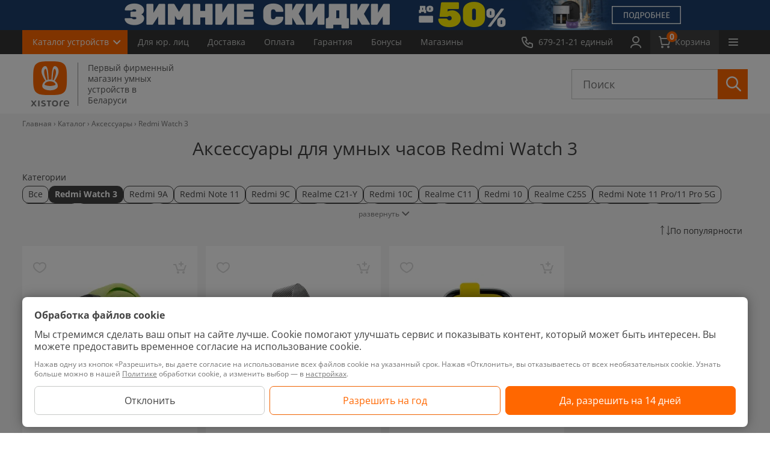

--- FILE ---
content_type: text/html; charset=UTF-8
request_url: https://xistore.by/catalog/redmi_watch_3/
body_size: 34662
content:
<!DOCTYPE HTML>
    <html xmlns="http://www.w3.org/1999/xhtml" xml:lang="ru" lang="ru">
    <head prefix="og: http://ogp.me/ns#">

        
        <script>
            const scrollPosition = sessionStorage.getItem('scrollPosition');
            if (scrollPosition) {
                document.documentElement.style.minHeight = `${window.innerHeight + scrollPosition}px`;
                window.scrollTo(0, parseInt(scrollPosition));
                sessionStorage.removeItem('scrollPosition'); // Очищаем после использования
                document.addEventListener("DOMContentLoaded", () => {
                    document.documentElement.style.minHeight = "auto"; // убираем ранее установленную высоту экрана
                });
            }
        </script>

        

        <link rel="preload" href="/bitrix/templates/xistore/fonts/OpenSans/open-sans-latin-wght-normal.woff2" as="font" type="font/woff2" crossorigin>
        <link rel="preload" href="/bitrix/templates/xistore/fonts/OpenSans/open-sans-cyrillic-wght-normal.woff2" as="font" type="font/woff2" crossorigin>
        <link rel="stylesheet" href="/bitrix/templates/xistore/css/open-sans.css">

                <meta http-equiv="X-UA-Compatible" content="IE=edge">
        <title>Купить Аксессуары для умных часов Redmi Watch 3 в Минске и по всей Беларуси.</title>
                <meta name="yandex-verification" content="0a3f9ce3b3e3d54c"/>
        <link rel="alternate" hreflang="ru-BY" href="https://xistore.by/catalog/redmi_watch_3/"/>

        <link rel="canonical" href="https://xistore.by/catalog/redmi_watch_3/"/>
        <meta name="viewport" content="width=device-width, initial-scale=1">
        
        <link rel="apple-touch-icon" sizes="180x180" href="/favicon/apple-touch-icon.png?v=2">
        <link rel="icon" type="image/png" sizes="32x32" href="/favicon/favicon-32x32.png?v=2">
        <link rel="icon" type="image/png" sizes="16x16" href="/favicon/favicon-16x16.png?v=2">
        <link rel="icon" type="image/png" href="/favicon/favicon.png?v=2">
        <link rel="icon" type="image/svg+xml" href="/favicon/favicon.svg?v=2">
        <link rel="manifest" href="/favicon/site.webmanifest?v=2">
        <link rel="mask-icon" href="/favicon/safari-pinned-tab.svg?v=2" color="#ff6700">
        <link rel="shortcut icon" href="/favicon.ico?v=2">
        <meta name="msapplication-TileColor" content="#da532c">
        <meta name="theme-color" content="#ff6700">

        <meta name="apple-mobile-web-app-title" content="Xistore">
        <meta name="application-name" content="Xistore">

        <meta name="format-detection" content="telephone=no">
        <meta name="format-detection" content="address=no">

                
                <meta http-equiv="Content-Type" content="text/html; charset=UTF-8" />
<meta name="description" content="Аксессуары для умных часов Redmi Watch 3 с описанием, отзывами и характеристиками. ☎️ 679-21-21 (A1, MTS, Life)" />
<link href="/bitrix/cache/css/by/xistore/kernel_main/kernel_main.css?176846133244417" type="text/css"  rel="stylesheet" />
<link href="/bitrix/cache/css/by/xistore/kernel_socialservices/kernel_socialservices.css?17684612114768" type="text/css"  rel="stylesheet" />
<link href="/bitrix/cache/css/by/xistore/page_6a5d3c9fb1252a323a18dbb3e937066c/page_6a5d3c9fb1252a323a18dbb3e937066c.css?1768461211115113" type="text/css"  rel="stylesheet" />
<link href="/bitrix/cache/css/by/xistore/template_1f382c58ccc303b5a6aa0e7f6dc36c2e/template_1f382c58ccc303b5a6aa0e7f6dc36c2e.css?17684612121106017" type="text/css"  data-template-style="true"  rel="stylesheet" />
<link href="/bitrix/panel/main/popup.min.css?147800727820704" type="text/css"  data-template-style="true"  rel="stylesheet" />
<script type="text/javascript">if(!window.BX)window.BX={message:function(mess){if(typeof mess=='object') for(var i in mess) BX.message[i]=mess[i]; return true;}};</script>
<script type="text/javascript">(window.BX||top.BX).message({'JS_CORE_LOADING':'Загрузка...','JS_CORE_NO_DATA':'- Нет данных -','JS_CORE_WINDOW_CLOSE':'Закрыть','JS_CORE_WINDOW_EXPAND':'Развернуть','JS_CORE_WINDOW_NARROW':'Свернуть в окно','JS_CORE_WINDOW_SAVE':'Сохранить','JS_CORE_WINDOW_CANCEL':'Отменить','JS_CORE_WINDOW_CONTINUE':'Продолжить','JS_CORE_H':'ч','JS_CORE_M':'м','JS_CORE_S':'с','JSADM_AI_HIDE_EXTRA':'Скрыть лишние','JSADM_AI_ALL_NOTIF':'Показать все','JSADM_AUTH_REQ':'Требуется авторизация!','JS_CORE_WINDOW_AUTH':'Войти','JS_CORE_IMAGE_FULL':'Полный размер'});</script>
<script type="text/javascript">(window.BX||top.BX).message({'LANGUAGE_ID':'ru','FORMAT_DATE':'DD.MM.YYYY','FORMAT_DATETIME':'DD.MM.YYYY HH:MI:SS','COOKIE_PREFIX':'BITRIX_SM_5','SERVER_TZ_OFFSET':'10800','SITE_ID':'by','SITE_DIR':'/','USER_ID':'','SERVER_TIME':'1768502857','USER_TZ_OFFSET':'0','USER_TZ_AUTO':'Y','bitrix_sessid':'f3e28bff0aa7dabb812d1e3433fb0959'});</script>


<script type="text/javascript" src="/bitrix/cache/js/by/xistore/kernel_main/kernel_main.js?1768461332337828"></script>
<script type="text/javascript" src="/bitrix/js/main/ajax.min.js?147800727822194"></script>
<script type="text/javascript" src="/bitrix/cache/js/by/xistore/kernel_socialservices/kernel_socialservices.js?17684612121659"></script>
<script type="text/javascript">BX.setJSList(['/bitrix/js/main/core/core.js?1526894646117883','/bitrix/js/main/core/core_ajax.js?152689515435602','/bitrix/js/main/json/json2.min.js?14780072783467','/bitrix/js/main/core/core_ls.js?14780072787365','/bitrix/js/main/core/core_popup.js?147800727829812','/bitrix/js/main/core/core_window.js?147800727874754','/bitrix/js/main/session.js?14780072782511','/bitrix/js/main/core/core_fx.js?14780072789592','/bitrix/js/main/core/core_date.js?147800727834241','/bitrix/js/main/utils.js?147800727819858','/bitrix/js/socialservices/ss.js?15480737451419','/bitrix/templates/xistore/components/manao/catalog.section.new/section_list_accessories/script.js?16962391021311','/bitrix/templates/xistore/libs/timer-1/jquery.plugin.js?157615235214803','/bitrix/templates/xistore/libs/timer-1/jquery.countdown.js?157615235239574','/bitrix/templates/xistore/js/jquery.js?147801907484349','/bitrix/templates/xistore/js/lazyload.js?17528295369150','/bitrix/templates/xistore/js/calltracking/calltracking.v1.js?15002906198425','/bitrix/templates/xistore/js/library.js?1737105788140541','/bitrix/templates/xistore/js/jquery.inputmask.bundle.min.js?166116203470953','/bitrix/templates/xistore/js/script.js?176676210375765','/bitrix/templates/xistore/js/detail_reviews.js?15016784914467','/bitrix/templates/xistore/libs/zoom/jquery.zoom.min.js?15506531802616','/bitrix/templates/xistore/js/personal_data.js?16869054611873','/bitrix/templates/xistore/js/new_main.js?17170821421157','/bitrix/templates/xistore/js/search-accessories.js?173390758511114','/bitrix/templates/xistore/js/functions.js?175369489331797','/bitrix/templates/xistore/js/recapcha.js?16964263943015','/bitrix/templates/xistore/js/phone_statistic.js?1697628835596','/bitrix/templates/xistore/libs/nanoscroller/jquery.nanoscroller.min.js?170781911710392','/bitrix/templates/xistore/libs/jquery.maskedinput.min.js?14514665714324','/bitrix/templates/xistore/js/compare_product.js?15641492946374','/bitrix/templates/xistore/components/manao/main.feedback.file/rucovoditel/script.js?16959875409206','/bitrix/templates/xistore/components/bitrix/menu/catalog_left_new_lazy/script.js?1600869932208','/bitrix/templates/xistore/components/manao/faq/faq_footer/script.js?16796690551792','/bitrix/templates/xistore/js/promo-pop-up.js?170904494810639','/local/components/manao/phone.number.auth/templates/.default/script.js?17110357212137','/bitrix/templates/xistore/components/bitrix/socserv.auth.form/flat/script.js?1640615116307']); </script>
<script type="text/javascript">BX.setCSSList(['/bitrix/js/main/core/css/core.css?14780072782854','/bitrix/js/main/core/css/core_popup.css?147800727829699','/bitrix/js/main/core/css/core_date.css?14780072789657','/bitrix/js/socialservices/css/ss.css?15480737454566','/bitrix/templates/xistore/components/bitrix/catalog.section.list/subsection_new/style.css?17640489353175','/bitrix/templates/xistore/components//bitrix/system.pagenavigation/line/style.css?17163794933881','/bitrix/templates/xistore/components/manao/catalog.section.new/section_list_accessories/style.css?17655326428742','/bitrix/templates/xistore/libs/timer-1/jquery.countdown.css?1576152352879','/bitrix/templates/xistore/css/for-discount.css?175128269597310','/bitrix/templates/xistore/css/style-sitemap.css?1497268651669','/bitrix/templates/xistore/css/style.css?17665209951003807','/bitrix/templates/xistore/css/new_main.css?17078287708581','/bitrix/templates/xistore/css/search-accessories.css?172794507939174','/bitrix/templates/xistore/libs/nanoscroller/nanoscroller.css?15137728991356','/bitrix/templates/xistore/css/compare.css?170609496321220','/bitrix/templates/xistore/css/compare_product.css?17512826957410','/bitrix/templates/xistore/css/catalog_menu.css?17078191176845','/bitrix/templates/xistore/components/manao/faq/faq_footer/style.css?16819775233171','/local/components/manao/phone.number.auth/templates/.default/style.css?1686052991284','/bitrix/templates/xistore/components/bitrix/system.auth.form/.default/style.css?1478019075466','/bitrix/templates/xistore/ajax/ajax.css?1638949804540','/bitrix/templates/xistore/components/bitrix/socserv.auth.form/flat/style.css?15480729593524','/bitrix/templates/xistore/template_styles.css?17478400432653']); </script>


<script type="text/javascript" src="/bitrix/cache/js/by/xistore/template_3e8aa65a3607e59c827ebd2e2a9e6410/template_3e8aa65a3607e59c827ebd2e2a9e6410.js?1768461212498443"></script>
<script type="text/javascript" src="/bitrix/cache/js/by/xistore/page_29c55816ded3f0ce6b42c7f16b69d99d/page_29c55816ded3f0ce6b42c7f16b69d99d.js?176846121256764"></script>
<script type="text/javascript">var _ba = _ba || []; _ba.push(["aid", "bb884f1029b359d805093365889b4fe8"]); _ba.push(["host", "xistore.by"]); (function() {var ba = document.createElement("script"); ba.type = "text/javascript"; ba.async = true;ba.src = (document.location.protocol == "https:" ? "https://" : "http://") + "bitrix.info/ba.js";var s = document.getElementsByTagName("script")[0];s.parentNode.insertBefore(ba, s);})();</script>


                            <style>
                img:not([src]):not([srcset]) {
                    visibility: hidden;
                }
            </style>
            
                    <!-- Google Tag Manager -->
            <script>(function (w, d, s, l, i) {
                    w[l] = w[l] || [];
                    w[l].push({
                        'gtm.start':
                            new Date().getTime(), event: 'gtm.js'
                    });
                    var f = d.getElementsByTagName(s)[0],
                        j = d.createElement(s), dl = l != 'dataLayer' ? '&l=' + l : '';
                    j.async = true;
                    j.src =
                        'https://www.googletagmanager.com/gtm.js?id=' + i + dl;
                    f.parentNode.insertBefore(j, f);
                })(window, document, 'script', 'dataLayer', 'GTM-PQLS87J');</script>
            <!-- End Google Tag Manager -->
                        </head>
    <style>
        /*fix-block-on-homepage*/
        .home-page .column-x4 .tile-item-price {
            height: 20px;
        }

        .home-page .column-x4 .tile-item-price-bel {
            height: 16px;
        }

        /*fix-acessory-page*/
        .bx_item_detail .bx_slider_conteiner {
            float: left;
            position: relative;
            z-index: 2;
        }
    </style>
    <body class=" no-js"
          data-site_id="by">

        <!-- Google Tag Manager (noscript) -->
    <noscript>
        <iframe src="https://www.googletagmanager.com/ns.html?id=GTM-PQLS87J"
                height="0" width="0" style="display:none;visibility:hidden"></iframe>
    </noscript>
    <!-- End Google Tag Manager (noscript) -->
    <div data-nosnippet>
<noindex>
<div class="ok-message-leadership"> <!--Ok message block -->
	<div class="top_caption">
		<p>Написать сообщение руководителю</p>
		<a href="#" class="discounts__close" alt=""><span></span></a>
	</div>
	<div class="ok-message_img"></div>
	<div class="ok-message_bottom">
		<p>Сообщение успешно отправлено, спасибо за уделенное время</p>
		<button class="ok-message_close">Закрыть</button>
	</div>
</div>
<div class="leadership">
	<p class="leadership_btn">Написать в службу заботы</p>
</div>

<div class="pop-up-leadership"> <!-- New block pop-up-->
	<div class="preloader-btn"></div> <!-- Preloader block -->
	<div class="top_caption">
		<p>Написать сообщение в службу заботы</p>
		<a href="#" class="discounts__close" alt=""><span></span></a>
	</div>
<form class="leadership_form" name="leadership-form" id="leadership-form" enctype='multipart/form-data' action="/catalog/redmi_watch_3/" method="POST"><!--New block -->
	<input type="hidden" name="sessid" id="sessid" value="f3e28bff0aa7dabb812d1e3433fb0959" />
	<div class="leadership_block">
        <input type="hidden" name="page" value="https://xistore.by/catalog/redmi_watch_3/">
        <noindex>
		<p>Если у Вас появились замечания по работе сотрудников компании Xistore, пожалуйста, обратитесь в службу заботы, воспользовавшись данной формой обратной связи.</p>
        </noindex>
		<div class="block_input">
			<input class="type_visible" id="name" type="text" name="user_name" placeholder="Имя*" value="">
			<label class="input_caption name_caption" for="name">
				Ваше имя*			</label>
		</div>
		<div class="block_input">
			<input id="phone" type="tel" autocomplete="off"  name="user_phone" value="">
			<label class="input_caption" for="phone">Номер телефона не обязательно</label>
		</div>
		<div class="block_input">
			<input class="type_visible" id="email" type="email" name="user_email" placeholder="Email*" value="">
			<label class="input_caption mail_caption" for="email">
				Ваш E-mail*			</label>
		</div>
		<div class="block_message">
			<textarea class="type_visible" id="message_text" placeholder="Сообщение*" name="MESSAGE"></textarea>
			<label class="input_caption message_caption" for="message_text">
				Сообщение*			</label>
		</div>
	</div>
	<div class="download_block">
		<button class="affix_photo">Прикрепить фотографии к сообщению <img data-no-retina class="affix_image" src="/bitrix/templates/xistore/img/Rectangle_photo.png" alt=""></button>
		<div class="download_photo">
			<div class="file-upload">
				<label>
					<input type="file" name="file[]" id="reviews-form-photo" multiple="" accept="image/*" hidden="">
					<span>Выберите файл</span>
				</label>
			</div>
			<div id="filename" class="filename"><span class="text_filename">(Фотографии не выбраны)</span></div>
			<p><span class="message-form">Общий размер изобращений не должен превышать 25 МБ</span>
				<span class="error-message">Возможно загрузить не более 5 изображений суммарным обьемом не более 25 МБ</span>
			</p>
		</div>
		<input type="hidden" name="PARAMS_HASH" value="4e83165853599073a99d4ee6e76d11c2">
		<input type="hidden" name="submit" value="Y">
		<input type="hidden" name="ajax" value="Y">
                    <input type="hidden" name="siteKey" value="6Le4SnMmAAAAAHUwsqWgHy3zXE4Qy2tbYty2rbuj">
            <input type="hidden" class="g-recaptcha-response" name="g-recaptcha-response" value="">
            <input type="hidden" class="g-recaptcha-response_v2" name="g-recaptcha-response_v2" value="">
            <input type="hidden" class="RECAPTCHA_VERSION" name="RECAPTCHA_VERSION" value="">
        	</div>
            <div class="bottom_form">
            <div class="input_validate_text leadership-error-block"></div>
            <div class="input_validate_text ok-message">Сообщение успешно отправлено, спасибо за уделенное время</div>
            <label class="checkbox">
                <input type="checkbox" name="agree" class="checkbox__input">
                <span class="checkbox__text">Я даю согласие на обработку своих персональных данных, с <a href="/politika/">Политикой</a> и <a href="/polozhenie/">Положением</a> ознакомился</span>
            </label>
            <input type="submit" class="submit-send-form disabled" value="Отправить">
        </div>
                    <script>
            $(function () {
                $('body').on('change', '.leadership_form .bottom_form .checkbox__input', function (e) {
                    if ( $(this).is(':checked') ) {
                        $(".leadership_form .bottom_form .submit-send-form").removeClass('disabled');
                    } else {
                        $(".leadership_form .bottom_form .submit-send-form").addClass('disabled');
                    }
                });
            });
        </script>
</form>
</div>

    <style>
        .bottom_form .submit-send-form.disabled{
            pointer-events: none;
            background: #e0e0e0;
        }

        .checkbox {
            position: relative;
            cursor: pointer
        }

        .checkbox .checkbox__input {
            display: none
        }

        .checkbox__input:checked + .checkbox__text::before {
            background-color: #FF6700;
            border-color: #FF6700
        }

        .checkbox__input:checked + .checkbox__text::after {
            opacity: 1
        }

        .checkbox__text {
            position: relative;
            padding-left: 30px;
            display: block;
        }

        .checkbox__text::before, .checkbox__text::after {
            position: absolute;
            top: 50%;
            content: '';
            -webkit-box-sizing: border-box;
            box-sizing: border-box;
            -webkit-transform: translate(0, -50%);
            -ms-transform: translate(0, -50%);
            transform: translate(0, -50%)
        }

        .checkbox__text::before {
            left: 0;
            width: 18px;
            height: 18px;
            border-radius: 2px;
            border: 2px solid #757575;
            background-color: white;
        }

        .checkbox__text::after {
            left: 1px;
            width: 15px;
            height: 13px;
            background: url([data-uri]);

            background-size: contain;
            opacity: 0
        }

        .leadership_form .bottom_form input {
            float: none;
            margin: 0;
            height: 40px;

            font-size: 14px;
            line-height: 20px;
        }

        .leadership_form .bottom_form {
            display: flex;
            flex-wrap: wrap;
            padding: 14px 20px;
            height: auto;
        }

        .leadership_form .checkbox__text {
            font-size: 10px;
            line-height: 14px;
            color: #757575;
        }

        .leadership_form .input_validate_text {
            margin-bottom: 12px;
        }

        .leadership_form .submit-send-form {
            width: 155px;
        }

        .leadership_form .checkbox {
            width: calc(100% - 167px);
            margin-right: 12px;
        }

        .pop-up-leadership .discounts__close {
            width: 24px;
            height: 24px;
            padding: 5px;
        }

        .pop-up-leadership .discounts__close span {
            width: 14px;
            height: 14px;
        }

        .pop-up-leadership .discounts__close:hover span {
            background-size: 14px 14px;
        }

        .pop-up-leadership .top_caption p {
            height: 62px;
            padding: 5px 39px;
            display: -webkit-box;
            display: -ms-flexbox;
            display: flex;
            -webkit-box-align: center;
            -ms-flex-align: center;
            align-items: center;
            -webkit-box-pack: center;
            -ms-flex-pack: center;
            justify-content: center;
        }

        @media all and (max-width: 767px) {
            .leadership_form .checkbox,
            .leadership_form .submit-send-form {
                width: 100%;
            }

            .leadership_form .checkbox {
                margin-bottom: 12px;
            }

            .leadership_form input, .leadership_form textarea {
                font-size: 12px;
                line-height: 16px;
            }
        }

        @media all and (max-width: 479px) {
            div.pop-up-leadership {
                width: calc(100vw - 40px);
                left: 50%;
                margin: 0;

                -webkit-transform: translateX(-50%);
                -ms-transform: translateX(-50%);
                transform: translateX(-50%);
            }
        }


    </style>

</noindex>
</div>



    <div class="main with-head-b         ">

        <div class="header-block-topb-calk">
        <div class="header-block-topb" style="background-color: #1D3E6A; ">
        <a class="js-dl-click-slider" href="/aktsii/luchshie_tseny/" data-id="180630" data-name="Зимние скидки 50%" data-creative="header banner" data-position="1">

           <picture>
                <source
                        media="(max-width: 960px)"
                        type="image/webp"
                        srcset="/upload/resize/footer/top_banner/34c/5a4e4fcb80956612a51dfce95caa6f61_1200_100_50@x2.webp">
                <source
                        media="(max-width: 960px)"
                        srcset="/upload/resize/footer/top_banner/34c/5a4e4fcb80956612a51dfce95caa6f61_1200_100_50@x2.jpg">
                <source
                        type="image/webp"
                        srcset="/upload/resize/footer/top_banner/8ce/10e717871f91e1368c2f7c7e34741502_2880_100_50@x2.webp">
                <img alt="Зимние скидки 50%" width="1200" height="50" data-no-retina src="/upload/resize/footer/top_banner/8ce/10e717871f91e1368c2f7c7e34741502_2880_100_50@x2.jpg" >
            </picture>
        </a>
        </div>        </div>
        <header class="header">
            <div class="header__container">
                <a href="/" class="header__logo">
                    <img src="/bitrix/templates/xistore/images/logo-white.svg" alt="Xistore">
                </a>
                <nav class="header__catalog navigation-catalog">
                    <ul class="navigation-catalog-list menu">
                        <li>
                            <a data-toggle="dropdown" href="javascript:void(0);" class="navigation-catalog-list__button">Каталог<span class="no-desktop"> устройств</span></a>
                            <ul class="navigation-catalog-list-html">
                                        <li class="mobile-item">
            <a href="/new/" class="link-new">Новинки</a>
        </li>
            <li class="hover js-lazyload-main-menu" data-id="0">
        <a href="/catalog/telefony/">Телефоны</a>
        <div class="menu--list js-scroll-menu nano " >
            <div class="nano-content">
                            </div>
        </div>
    </li>
        <li class="hover js-lazyload-main-menu" data-id="1">
        <a href="/catalog/televizory/">ТВ, Планшеты, Ноутбуки</a>
        <div class="menu--list js-scroll-menu nano " >
            <div class="nano-content">
                            </div>
        </div>
    </li>
        <li class="hover js-lazyload-main-menu" data-id="2">
        <a href="/catalog/umnyye_chasy/">Умные часы и браслеты</a>
        <div class="menu--list js-scroll-menu nano " >
            <div class="nano-content">
                            </div>
        </div>
    </li>
        <li class="hover js-lazyload-main-menu" data-id="3">
        <a href="/catalog/igrovaia_zona/">Игровая зона</a>
        <div class="menu--list js-scroll-menu nano " >
            <div class="nano-content">
                            </div>
        </div>
    </li>
        <li class="hover js-lazyload-main-menu" data-id="4">
        <a href="/catalog/smart_ustroystva/">Смарт-устройства</a>
        <div class="menu--list js-scroll-menu nano " >
            <div class="nano-content">
                            </div>
        </div>
    </li>
        <li class="hover js-lazyload-main-menu" data-id="5">
        <a href="/catalog/umnyy_dom/">Умный дом</a>
        <div class="menu--list js-scroll-menu nano " >
            <div class="nano-content">
                            </div>
        </div>
    </li>
        <li class="hover js-lazyload-main-menu" data-id="6">
        <a href="/catalog/audio/">Аудио</a>
        <div class="menu--list js-scroll-menu nano " >
            <div class="nano-content">
                            </div>
        </div>
    </li>
        <li class="hover js-lazyload-main-menu" data-id="7">
        <a href="/catalog/avtovladeltsam/">Автовладельцам</a>
        <div class="menu--list js-scroll-menu nano " >
            <div class="nano-content">
                            </div>
        </div>
    </li>
        <li class="hover js-lazyload-main-menu" data-id="8">
        <a href="/catalog/akkumulyatory/">Зарядные устройства</a>
        <div class="menu--list js-scroll-menu nano " >
            <div class="nano-content">
                            </div>
        </div>
    </li>
        <li class="hover js-lazyload-main-menu" data-id="9">
        <a href="/catalog/akssesuary/">Аксессуары</a>
        <div class="menu--list js-scroll-menu nano " >
            <div class="nano-content">
                            </div>
        </div>
    </li>
        <li class="hover js-lazyload-main-menu" data-id="10">
        <a href="/catalog/stil_zhizni/">Стиль жизни</a>
        <div class="menu--list js-scroll-menu nano " >
            <div class="nano-content">
                            </div>
        </div>
    </li>
                                </ul>
                        </li>
                    </ul>
                </nav>
                <nav class="header__menurow menu-row">
                    <div class="j-collapse-list" data-nobutton>
                        <ul class="menu-row__list j-collapse-list-visible">
                        
			<li><a    href="/opt/">Для&nbsp;юр.&nbsp;лиц</a></li>
			<li><a    href="/dostavka/">Доставка</a></li>
			<li><a    href="/oplata/">Оплата</a></li>
			<li><a    href="/garantiya/">Гарантия</a></li>
			<li><a    href="/bonus/">Бонусы</a></li>
			<li><a    href="/contacts/">Магазины</a></li>
			<li><a    href="/aktsii/">Скидки</a></li>
			<li><a    href="/obmen/">Обмен</a></li>
			<li><a    href="/vykup/">Выкуп</a></li>
			<li><a    href="/news/">Новости</a></li>
			<li><a    href="/reviews/">Обзоры</a></li>
			<li><a    href="/instructions/">Инструкции</a></li>
	                        </ul>
                    </div>
                </nav>
                <div class="header__block">
                    <button type="button" class="header__button" data-toggle="dropdown" aria-expanded="false" aria-controls="header-phones">
                        <svg width="20" height="20">
                             <use xlink:href="/bitrix/templates/xistore/images/sprite.svg?update=20250728161559#phone"></use>
                        </svg>
                        <span class="button-text">679-21-21 единый</span>
                    </button>
                    <div id="header-phones" class="header-dropdown header-phones">
                        <div class="header-dropdown__content">
                            <div class="header-phones__info">
                                Интернет-магазин
                                <span class="header__stext">работает с 9:00 до 21:00</span>
                            </div>
                                                        <a href="tel:+375336792121" class="header-phones__button">
                                Позвонить
                                <span class="header__stext">679-21-21 MTC, A1, Life</span>
                            </a>
                            <a class="header-phones__button" href="#modalCallback" data-toggle="modal">Заказать звонок</a>
                        </div>

                        <div class="header-dropdown__content" style="padding-top: 42px;">
                            <div class="header-phones__info">
                                Для юридических лиц
                                <span class="header__stext">Пн-Пт с 9:00 до 18:00</span>
                            </div>
                            <a href="tel:+375295147200" class="header-phones__button">
                                Позвонить
                                <span class="header__stext">+375 29 514-72-00 MTC</span>
                            </a>
                        </div>

                    </div>
                </div>
                <div class="header__block header__block--search">
                    <button type="button" class="header__button j-header-search">
                        <svg width="20" height="20">
                            <use xlink:href="/bitrix/templates/xistore/images/sprite.svg?update=20250728161559#search"></use>
                        </svg>
                    </button>
                </div>
                <div class="header__block header__block--user">
                                            <a href="#modalLoginByPhone" data-toggle="modal" class="header__button">
                            <svg width="20" height="20">
                                <use xlink:href="/bitrix/templates/xistore/images/sprite.svg?update=20250728161559#user"></use>
                            </svg>
                        </a>
                                    </div>
                <div class="header__block">
                                        <a type="button" href="/personal/order/make/" class="header__button header__button--basket">
                        <svg width="20" height="20">
                            <use xlink:href="/bitrix/templates/xistore/images/sprite.svg?update=20250728161559#basket"></use>
                        </svg>
                        <span class="quantity">0</span>
                        <span class="button-text">Корзина </span>
                    </a>

                </div>
                <nav class="header__menu header-menu">
                    <button type="button" class="header-menu__button" data-toggle="dropdown" aria-expanded="false" aria-controls="header-menu">
                        <span class="burger">
                            <svg class="burger__line" width="16" height="2">
                                 <use xlink:href="/bitrix/templates/xistore/images/sprite.svg?update=20250728161559#burger-line"></use>
                            </svg>
                            <svg class="burger__line" width="16" height="2">
                                 <use xlink:href="/bitrix/templates/xistore/images/sprite.svg?update=20250728161559#burger-line"></use>
                            </svg>
                            <svg class="burger__line" width="16" height="2">
                                 <use xlink:href="/bitrix/templates/xistore/images/sprite.svg?update=20250728161559#burger-line"></use>
                            </svg>
                        </span>
                    </button>
                    <div id="header-menu" class="header-dropdown header-menu__body">
                        <div class="header-dropdown__content">
                            <ul>
                                <li>
                                                                            <a href="#modalLoginByPhone" data-toggle="modal" class="header-menu__account">
                                            Личный кабинет
                                        </a>
                                                                    </li>
                                <li><a href="/personal/favorites/">Избранное</a></li>
                                
			<li><a    href="/opt/">Для&nbsp;юр.&nbsp;лиц</a></li>
			<li><a    href="/dostavka/">Доставка</a></li>
			<li><a    href="/oplata/">Оплата</a></li>
			<li><a    href="/garantiya/">Гарантия</a></li>
			<li><a    href="/bonus/">Бонусы</a></li>
			<li><a    href="/contacts/">Магазины</a></li>
			<li><a    href="/aktsii/">Скидки</a></li>
			<li><a    href="/obmen/">Обмен</a></li>
			<li><a    href="/vykup/">Выкуп</a></li>
			<li><a    href="/news/">Новости</a></li>
			<li><a    href="/reviews/">Обзоры</a></li>
			<li><a    href="/instructions/">Инструкции</a></li>
	                            </ul>
                        </div>
                    </div>
                </nav>
            </div>
        </header>
        <header class="header-big">
            <div class="wrap">
                <div class="header__row">
                    <div class="header__col header__col--logo">
                        <a href="/" class="logo">
                            <span class="logo-head "></span>
                            <span class="logo-content">
                                <span class="logo-title">
                                    Первый фирменный магазин умных устройств в Беларуси                                </span>
                            </span>
                        </a>
                        
                    </div>
                    <div class="header__col header__col--search">
                        <div class="search-from-wrapper">
                            <div class="search-form">
                                <button type="button" class="search-form__close"></button>
                                <div id="title-search">
                                    <form action="/search/"  class="site_id_search"
                                          data-site="by">
                                        <input id="title-search-input" type="text" name="q" value=""
                                               class="input-search"
                                               placeholder="Поиск"
                                               maxlength="50" autocomplete="off">
                                        <button type="submit" class="input-search-button">
                                            <svg width="25" height="25">
                                                <use xlink:href="/bitrix/templates/xistore/images/sprite.svg?update=20250728161559#search"></use>
                                            </svg>
                                        </button>
                                        <button type="reset" class="input-search-button input-search-button--reset">
                                            <svg width="28" height="28">
                                                <use xlink:href="/bitrix/templates/xistore/images/sprite.svg?update=20250728161559#close"></use>
                                            </svg>
                                        </button>

                                                                            </form>
                                                                        <div class="search__result-new">
                                        <div class="search__simple-blockEmpty">
                                            <p class="search__simple">Часто ищут</p>
                                            <div class="search__tags-wrapper">
                                                <a href="#" data-search="Обогреватель"
                                                     class="search__tags js-setSearch">Обогреватель</a><a href="#" data-search="Аэрогриль"
                                                     class="search__tags js-setSearch">Аэрогриль</a><a href="#" data-search="Увлажнитель"
                                                     class="search__tags js-setSearch">Увлажнитель</a><a href="#" data-search="Фен"
                                                     class="search__tags js-setSearch">Фен</a><a href="#" data-search="Телевизор"
                                                     class="search__tags js-setSearch">Телевизор</a><a href="#" data-search="Пылесос"
                                                     class="search__tags js-setSearch">Пылесос</a><a href="#" data-search="Чайник"
                                                     class="search__tags js-setSearch">Чайник</a><a href="#" data-search="Наушники"
                                                     class="search__tags js-setSearch">Наушники</a><a href="#" data-search="Отпариватель"
                                                     class="search__tags js-setSearch">Отпариватель</a><a href="#" data-search="Весы"
                                                     class="search__tags js-setSearch">Весы</a><a href="#" data-search="Кондиционер"
                                                     class="search__tags js-setSearch">Кондиционер</a><a href="#" data-search="Рюкзак"
                                                     class="search__tags js-setSearch">Рюкзак</a><a href="#" data-search="Ирригатор"
                                                     class="search__tags js-setSearch">Ирригатор</a><a href="#" data-search="Часы"
                                                     class="search__tags js-setSearch">Часы</a><a href="#" data-search="Камеры"
                                                     class="search__tags js-setSearch">Камеры</a><a href="#" data-search="Игровые"
                                                     class="search__tags js-setSearch">Игровые</a>                                            </div>
                                        </div>
                                        <div class="search__simple-blockResult">

                                        </div>
                                    </div>
                                </div>
                            </div>
                        </div>
                                            </div>

                </div>
            </div>
            <!-- /.wrap -->
        </header>
        

                                    <div class="breadcrumbs">
                    <div class="wrap">
                        <div class="row">
                            <nav aria-label="Хлебные крошки"><ol id="breadcrumbs" class="column-x20"><li class="breadcrumbs-item"><a href="/">Главная</a></li> <li class="breadcrumbs-item"><a href="/catalog/">Каталог</a></li> <li class="breadcrumbs-item"><a href="/catalog/akssesuary/">Аксессуары</a></li> <li class="breadcrumbs-item breadcrumbs-current" aria-current="page">Redmi Watch 3</li> </ol></nav>
<script type="application/ld+json">
{
  "@context": "https://schema.org",
  "@type": "BreadcrumbList",
  "itemListElement": [
 {
		  "@type": "ListItem",
		  "position": 1,
		  "name": "Главная",
		  "item": "https://xistore.by/"
		}, {
		  "@type": "ListItem",
		  "position": 2,
		  "name": "Каталог",
		  "item": "https://xistore.by/catalog/"
		}, {
		  "@type": "ListItem",
		  "position": 3,
		  "name": "Аксессуары",
		  "item": "https://xistore.by/catalog/akssesuary/"
		}, {
		  "@type": "ListItem",
		  "position": 4,
		  "name": "Redmi Watch 3",
		  "item": "https://xistore.by/catalog/redmi_watch_3/"
		}
  ]
}
</script>
                        </div>
                    </div>
                </div>
                <!-- /.breadcrumbs -->
            

            
            
            
<div class="category-block">
    <div class="wrap">
        <div class="category-list row equal">
<style>
    .category-list h1 {
        text-align: center;
    }

    .category-promo-item-wrapper {
        margin: 0px 7px 15px 7px;
    }

    @media (min-width: 768px) {
        .category-promo-item-wrapper {
            margin: -14px 7px 15px 7px;
        }
    }

    .acessories-item-block {
        padding-top: 0px;
    }
</style>
<div class="category-block" style="padding-bottom: 0px;">
    <div class="wrapp--container">
        <div class="category-list row equal">
            <div class="wysiwyg">
                <h1>Аксессуары для умных часов Redmi Watch 3</h1>            </div>
        </div>
    </div>
</div>
    <div class="category-block" style="padding-bottom: 16px">
        <div class="wrap">
            <div class="wrapp--container">
                <div class="catalog-filter__label">Категории</div>
                <div class="js-wrap-categoryList">
                    <div class="categoryList--wrapp js-block-categoryList">
                        <div class="catalog-filter__items">
                                                                                            <a href="/catalog/akssesuary/" class="catalog-filter__item ">Все</a>
                                                                                            <a href="/catalog/redmi_watch_3/" class="catalog-filter__item active">Redmi Watch 3</a>
                                                                                            <a href="/catalog/redmi_9a/" class="catalog-filter__item ">Redmi 9A</a>
                                                                                            <a href="/catalog/redmi_note_11/" class="catalog-filter__item ">Redmi Note 11</a>
                                                                                            <a href="/catalog/redmi_9c/" class="catalog-filter__item ">Redmi 9C</a>
                                                                                            <a href="/catalog/realme_c21_y/" class="catalog-filter__item ">Realme C21-Y</a>
                                                                                            <a href="/catalog/redmi_10c/" class="catalog-filter__item ">Redmi 10C</a>
                                                                                            <a href="/catalog/realme_c11/" class="catalog-filter__item ">Realme C11</a>
                                                                                            <a href="/catalog/redmi_10/" class="catalog-filter__item ">Redmi 10</a>
                                                                                            <a href="/catalog/realme_c25s/" class="catalog-filter__item ">Realme C25S</a>
                                                                                            <a href="/catalog/redmi_note_11_pro_11_pro_5g/" class="catalog-filter__item ">Redmi Note 11 Pro/11 Pro 5G</a>
                                                                                            <a href="/catalog/redmi_10a/" class="catalog-filter__item ">Redmi 10A</a>
                                                                                            <a href="/catalog/poco_m4_pro_5g/" class="catalog-filter__item ">POCO M4 Pro 5G</a>
                                                                                            <a href="/catalog/redmi_note_10_pro/" class="catalog-filter__item ">Redmi Note 10 Pro</a>
                                                                                            <a href="/catalog/redmi_note_11s/" class="catalog-filter__item ">Redmi Note 11S</a>
                                                                                            <a href="/catalog/mi_11_lite/" class="catalog-filter__item ">Mi 11 Lite</a>
                                                                                            <a href="/catalog/xiaomi_band_8/" class="catalog-filter__item ">Xiaomi Band 8</a>
                                                                                            <a href="/catalog/xiaomi_mi_smart_band_7/" class="catalog-filter__item ">Xiaomi Smart Band 7</a>
                                                                                            <a href="/catalog/poco_m3_pro/" class="catalog-filter__item ">POCO M3 Pro</a>
                                                                                            <a href="/catalog/realme_8/" class="catalog-filter__item ">Realme 8</a>
                                                                                            <a href="/catalog/realme_8i/" class="catalog-filter__item ">Realme 8i</a>
                                                                                            <a href="/catalog/mi_band_6/" class="catalog-filter__item ">Mi band 6</a>
                                                                                            <a href="/catalog/poco_x3/" class="catalog-filter__item ">POCO X3</a>
                                                                                            <a href="/catalog/ostalnoe/" class="catalog-filter__item ">Остальное</a>
                                                                                            <a href="/catalog/mi_smart_band_4/" class="catalog-filter__item ">Mi Smart Band 4</a>
                                                                                            <a href="/catalog/mi_smart_band_4c/" class="catalog-filter__item ">Mi Smart Band 4c</a>
                                                                                            <a href="/catalog/poco_m3/" class="catalog-filter__item ">POCO M3</a>
                                                                                            <a href="/catalog/redmi_8a/" class="catalog-filter__item ">Redmi 8A</a>
                                                                                            <a href="/catalog/redmi_note_8/" class="catalog-filter__item ">Redmi Note 8</a>
                                                                                            <a href="/catalog/mi_10t_mi_10t_pro/" class="catalog-filter__item ">Mi 10T/10T Pro</a>
                                                                                            <a href="/catalog/redmi_9/" class="catalog-filter__item ">Redmi 9</a>
                                                                                            <a href="/catalog/mi_10_10_pro/" class="catalog-filter__item ">Mi 10/10 Pro</a>
                                                                                            <a href="/catalog/redmi_9t/" class="catalog-filter__item ">Redmi 9T</a>
                                                                                            <a href="/catalog/70mai/" class="catalog-filter__item ">70mai</a>
                                                                                            <a href="/catalog/70mai_a400/" class="catalog-filter__item ">70mai A400</a>
                                                                                            <a href="/catalog/70mai_a800/" class="catalog-filter__item ">70mai A800</a>
                                                                                            <a href="/catalog/70mai_cam_pro/" class="catalog-filter__item ">70mai Cam Pro</a>
                                                                                            <a href="/catalog/70mai_dash_cam_pro_plus/" class="catalog-filter__item ">70mai Dash Cam Pro Plus+</a>
                                                                                            <a href="/catalog/70mai_omni_x200/" class="catalog-filter__item ">70mai Omni X200</a>
                                                                                            <a href="/catalog/amazfit_bip/" class="catalog-filter__item ">Amazfit Bip</a>
                                                                                            <a href="/catalog/bip_3/" class="catalog-filter__item ">Amazfit Bip 3</a>
                                                                                            <a href="/catalog/bip_3_pro/" class="catalog-filter__item ">Amazfit Bip 3 Pro</a>
                                                                                            <a href="/catalog/amazfit_bip_5/" class="catalog-filter__item ">Amazfit Bip 5</a>
                                                                                            <a href="/catalog/amazfit_bip_s_s_lite/" class="catalog-filter__item ">Amazfit Bip S / Bip S Lite </a>
                                                                                            <a href="/catalog/amazfit_bip_u/" class="catalog-filter__item ">Amazfit Bip U</a>
                                                                                            <a href="/catalog/bip_u_pro/" class="catalog-filter__item ">Amazfit Bip U Pro</a>
                                                                                            <a href="/catalog/amazfit_gtr/" class="catalog-filter__item ">Amazfit GTR </a>
                                                                                            <a href="/catalog/amazfit_gtr_2/" class="catalog-filter__item ">Amazfit GTR 2</a>
                                                                                            <a href="/catalog/amazfit_gtr_3/" class="catalog-filter__item ">Amazfit GTR 3</a>
                                                                                            <a href="/catalog/amazfit_gtr_3_pro/" class="catalog-filter__item ">Amazfit GTR 3 Pro</a>
                                                                                            <a href="/catalog/amazfit_gtr_4/" class="catalog-filter__item ">Amazfit GTR 4</a>
                                                                                            <a href="/catalog/amazfit_gtr_47_mm/" class="catalog-filter__item ">Amazfit GTR 47 мм</a>
                                                                                            <a href="/catalog/amazfit_gts/" class="catalog-filter__item ">Amazfit GTS</a>
                                                                                            <a href="/catalog/amazfit_gts_2/" class="catalog-filter__item ">Amazfit GTS 2</a>
                                                                                            <a href="/catalog/amazfit_gts_2_mini/" class="catalog-filter__item ">Amazfit GTS 2 mini</a>
                                                                                            <a href="/catalog/amazfit_gts_3/" class="catalog-filter__item ">Amazfit GTS 3</a>
                                                                                            <a href="/catalog/amazfit_gts_4/" class="catalog-filter__item ">Amazfit GTS 4</a>
                                                                                            <a href="/catalog/amazfit_gts_4_mini/" class="catalog-filter__item ">Amazfit GTS 4 mini</a>
                                                                                            <a href="/catalog/amazfit_pop_3r/" class="catalog-filter__item ">Amazfit Pop 3R</a>
                                                                                            <a href="/catalog/amazfit_pop_3s/" class="catalog-filter__item ">Amazfit Pop 3S</a>
                                                                                            <a href="/catalog/amazfit_t_rex/" class="catalog-filter__item ">Amazfit T-Rex</a>
                                                                                            <a href="/catalog/iphone_13/" class="catalog-filter__item ">Apple iPhone 13</a>
                                                                                            <a href="/catalog/iphone_13_pro/" class="catalog-filter__item ">Apple iPhone 13 Pro</a>
                                                                                            <a href="/catalog/iphone_14/" class="catalog-filter__item ">Apple iPhone 14</a>
                                                                                            <a href="/catalog/iphone_14_pro/" class="catalog-filter__item ">Apple iPhone 14 Pro</a>
                                                                                            <a href="/catalog/iphone_15_pro/" class="catalog-filter__item ">Apple iPhone 15 Pro</a>
                                                                                            <a href="/catalog/iphone_15_pro_max/" class="catalog-filter__item ">Apple iPhone 15 Pro Max</a>
                                                                                            <a href="/catalog/iphone_16/" class="catalog-filter__item ">Apple iPhone 16</a>
                                                                                            <a href="/catalog/iphone_16_pro/" class="catalog-filter__item ">Apple iPhone 16 Pro</a>
                                                                                            <a href="/catalog/iphone_16_pro_max/" class="catalog-filter__item ">Apple iPhone 16 Pro Max</a>
                                                                                            <a href="/catalog/iphone_17/" class="catalog-filter__item ">Apple iPhone 17</a>
                                                                                            <a href="/catalog/iphone_17_pro/" class="catalog-filter__item ">Apple iPhone 17 Pro</a>
                                                                                            <a href="/catalog/iphone_17_pro_max/" class="catalog-filter__item ">Apple iPhone 17 Pro Max</a>
                                                                                            <a href="/catalog/badian_sw68/" class="catalog-filter__item ">Canyon Badian SW68</a>
                                                                                            <a href="/catalog/deerma_dx115c/" class="catalog-filter__item ">Deerma DX115C</a>
                                                                                            <a href="/catalog/deerma_dx700/" class="catalog-filter__item ">Deerma DX700</a>
                                                                                            <a href="/catalog/dreame_a1_a1pro_a2/" class="catalog-filter__item ">Dreame A1/A1 Pro/A2</a>
                                                                                            <a href="/catalog/dreame_c20_plus/" class="catalog-filter__item ">Dreame C20 Plus</a>
                                                                                            <a href="/catalog/dreame_d10_plus/" class="catalog-filter__item ">Dreame D10 Plus</a>
                                                                                            <a href="/catalog/dreame_d10_plus_gen_2/" class="catalog-filter__item ">Dreame D10 Plus Gen 2</a>
                                                                                            <a href="/catalog/dreame_d10s/" class="catalog-filter__item ">Dreame D10s</a>
                                                                                            <a href="/catalog/dreame_d20/" class="catalog-filter__item ">Dreame D20</a>
                                                                                            <a href="/catalog/dreame_d20_plus/" class="catalog-filter__item ">Dreame D20 Plus</a>
                                                                                            <a href="/catalog/dreame_d20_pro/" class="catalog-filter__item ">Dreame D20 Pro</a>
                                                                                            <a href="/catalog/dreame_d20_pro_plus/" class="catalog-filter__item ">Dreame D20 Pro Plus</a>
                                                                                            <a href="/catalog/dreame_d20_ultra/" class="catalog-filter__item ">Dreame D20 Ultra</a>
                                                                                            <a href="/catalog/dreame_d9_f9/" class="catalog-filter__item ">Dreame D9</a>
                                                                                            <a href="/catalog/dreame_d9_max/" class="catalog-filter__item ">Dreame D9 Max</a>
                                                                                            <a href="/catalog/dreame_d9_max_gen_2/" class="catalog-filter__item ">Dreame D9 Max Gen 2</a>
                                                                                            <a href="/catalog/dreame_d9_max_gen_2_se/" class="catalog-filter__item ">Dreame D9 Max Gen 2 SE</a>
                                                                                            <a href="/catalog/dreame_d9_plus/" class="catalog-filter__item ">Dreame D9 Plus</a>
                                                                                            <a href="/catalog/dreame_d9_pro/" class="catalog-filter__item ">Dreame D9 Pro</a>
                                                                                            <a href="/catalog/dreame_e30_ultra/" class="catalog-filter__item ">Dreame E30 Ultra</a>
                                                                                            <a href="/catalog/dreame_f10_plus/" class="catalog-filter__item ">Dreame F10 Plus</a>
                                                                                            <a href="/catalog/dreame_f9/" class="catalog-filter__item ">Dreame F9</a>
                                                                                            <a href="/catalog/dreame_f9_pro/" class="catalog-filter__item ">Dreame F9 pro</a>
                                                                                            <a href="/catalog/dreame_g10/" class="catalog-filter__item ">Dreame G10</a>
                                                                                            <a href="/catalog/dreame_g10_combo/" class="catalog-filter__item ">Dreame G10 Combo</a>
                                                                                            <a href="/catalog/dreame_g10_pro/" class="catalog-filter__item ">Dreame G10 Pro</a>
                                                                                            <a href="/catalog/dreame_govac_500/" class="catalog-filter__item ">Dreame GoVac 500</a>
                                                                                            <a href="/catalog/dreame_h11/" class="catalog-filter__item ">Dreame H11</a>
                                                                                            <a href="/catalog/dreame_h11_core/" class="catalog-filter__item ">Dreame H11 Core</a>
                                                                                            <a href="/catalog/dreame_h11_max/" class="catalog-filter__item ">Dreame H11 Max</a>
                                                                                            <a href="/catalog/dreame_h12_core/" class="catalog-filter__item ">Dreame H12 Core</a>
                                                                                            <a href="/catalog/dreame_h12_dual/" class="catalog-filter__item ">Dreame H12 Dual</a>
                                                                                            <a href="/catalog/dreame_h12_dual_flexreach/" class="catalog-filter__item ">Dreame H12 Dual FlexReach</a>
                                                                                            <a href="/catalog/dreame_h12_flexreach/" class="catalog-filter__item ">Dreame H12 FlexReach</a>
                                                                                            <a href="/catalog/dreame_h12_pro_h12_dual/" class="catalog-filter__item ">Dreame H12 Pro / H12 Dual</a>
                                                                                            <a href="/catalog/dreame_h12_pro_flexreach/" class="catalog-filter__item ">Dreame H12 Pro FlexReach</a>
                                                                                            <a href="/catalog/dreame_h12_pro_ultra/" class="catalog-filter__item ">Dreame H12 Pro Ultra</a>
                                                                                            <a href="/catalog/dreame_h12e/" class="catalog-filter__item ">Dreame H12e</a>
                                                                                            <a href="/catalog/dreame_h12s/" class="catalog-filter__item ">Dreame H12S</a>
                                                                                            <a href="/catalog/dreame_h12s_ae/" class="catalog-filter__item ">Dreame H12S AE</a>
                                                                                            <a href="/catalog/dreame_h13_dual/" class="catalog-filter__item ">Dreame H13 Dual</a>
                                                                                            <a href="/catalog/dreame_h13_dual_flexreach/" class="catalog-filter__item ">Dreame H13 Dual FlexReach</a>
                                                                                            <a href="/catalog/dreame_h13_flexreach/" class="catalog-filter__item ">Dreame H13 FlexReach</a>
                                                                                            <a href="/catalog/dreame_h13_pro/" class="catalog-filter__item ">Dreame H13 Pro</a>
                                                                                            <a href="/catalog/dreame_h14/" class="catalog-filter__item ">Dreame H14</a>
                                                                                            <a href="/catalog/dreame_h14_dual/" class="catalog-filter__item ">Dreame H14 Dual</a>
                                                                                            <a href="/catalog/dreame_h14_mix/" class="catalog-filter__item ">Dreame H14 Mix</a>
                                                                                            <a href="/catalog/dreame_h14_pro/" class="catalog-filter__item ">Dreame H14 Pro</a>
                                                                                            <a href="/catalog/dreame_h14_station/" class="catalog-filter__item ">Dreame H14 Station</a>
                                                                                            <a href="/catalog/dreame_h14_ultra/" class="catalog-filter__item ">Dreame H14 Ultra</a>
                                                                                            <a href="/catalog/dreame_h15/" class="catalog-filter__item ">Dreame H15</a>
                                                                                            <a href="/catalog/dreame_h15_mix/" class="catalog-filter__item ">Dreame H15 Mix</a>
                                                                                            <a href="/catalog/dreame_h15_pro/" class="catalog-filter__item ">Dreame H15 Pro</a>
                                                                                            <a href="/catalog/dreame_h15_pro_heat/" class="catalog-filter__item ">Dreame H15 Pro Heat</a>
                                                                                            <a href="/catalog/dreame_hair_glory_mix/" class="catalog-filter__item ">Dreame Hair Glory Mix</a>
                                                                                            <a href="/catalog/dreame_j10/" class="catalog-filter__item ">Dreame J10</a>
                                                                                            <a href="/catalog/dreame_j20/" class="catalog-filter__item ">Dreame J20</a>
                                                                                            <a href="/catalog/dreame_l10_prime/" class="catalog-filter__item ">Dreame L10 Prime</a>
                                                                                            <a href="/catalog/dreame_l10_pro/" class="catalog-filter__item ">Dreame L10 Pro</a>
                                                                                            <a href="/catalog/dreame_l10_ultra/" class="catalog-filter__item ">Dreame L10 Ultra</a>
                                                                                            <a href="/catalog/dreame_l10s_plus/" class="catalog-filter__item ">Dreame L10s Plus</a>
                                                                                            <a href="/catalog/dreame_l10s_plus_se/" class="catalog-filter__item ">Dreame L10s Plus SE</a>
                                                                                            <a href="/catalog/dreame_l10s_prime/" class="catalog-filter__item ">Dreame L10s prime</a>
                                                                                            <a href="/catalog/dreame_l10s_pro_gen_2/" class="catalog-filter__item ">Dreame L10s Pro Gen 2</a>
                                                                                            <a href="/catalog/dreame_l10s_pro_ultra/" class="catalog-filter__item ">Dreame L10s Pro Ultra</a>
                                                                                            <a href="/catalog/dreame_l10s_ultra_gen2/" class="catalog-filter__item ">Dreame L10s Ultra Gen2</a>
                                                                                            <a href="/catalog/dreame_l10s_ultra_ht/" class="catalog-filter__item ">Dreame L10s Ultra HT</a>
                                                                                            <a href="/catalog/dreame_l20_ultra/" class="catalog-filter__item ">Dreame L20 Ultra</a>
                                                                                            <a href="/catalog/dreame_l20_ultra_complete/" class="catalog-filter__item ">Dreame L20 Ultra Complete</a>
                                                                                            <a href="/catalog/dreame_l30_pro_ultra/" class="catalog-filter__item ">Dreame L30 Pro Ultra</a>
                                                                                            <a href="/catalog/dreame_l30_ultra/" class="catalog-filter__item ">Dreame L30 Ultra</a>
                                                                                            <a href="/catalog/dreame_l30_ultra_s/" class="catalog-filter__item ">Dreame L30 Ultra S</a>
                                                                                            <a href="/catalog/dreame_l30s_ultra/" class="catalog-filter__item ">Dreame L30s Ultra</a>
                                                                                            <a href="/catalog/dreame_l40/" class="catalog-filter__item ">Dreame L40</a>
                                                                                            <a href="/catalog/dreame_l40_ultra/" class="catalog-filter__item ">Dreame L40 Ultra</a>
                                                                                            <a href="/catalog/dreame_l40_ultra_ae/" class="catalog-filter__item ">Dreame L40 Ultra AE</a>
                                                                                            <a href="/catalog/dreame_l40_ultra_ce/" class="catalog-filter__item ">Dreame L40 Ultra CE</a>
                                                                                            <a href="/catalog/dreame_l40s_pro_ultra/" class="catalog-filter__item ">Dreame L40s Pro Ultra</a>
                                                                                            <a href="/catalog/dreame_l40s_ultra/" class="catalog-filter__item ">Dreame L40s Ultra</a>
                                                                                            <a href="/catalog/dreame_l50_pro_ultra/" class="catalog-filter__item ">Dreame L50 Pro Ultra</a>
                                                                                            <a href="/catalog/dreame_l50_track/" class="catalog-filter__item ">Dreame L50 Track</a>
                                                                                            <a href="/catalog/dreame_l50_ultra/" class="catalog-filter__item ">Dreame L50 Ultra</a>
                                                                                            <a href="/catalog/dreame_l50s_ultra/" class="catalog-filter__item ">Dreame L50s Ultra</a>
                                                                                            <a href="/catalog/dreame_m12/" class="catalog-filter__item ">Dreame M12</a>
                                                                                            <a href="/catalog/dreame_r10/" class="catalog-filter__item ">Dreame R10</a>
                                                                                            <a href="/catalog/dreame_r10_pro/" class="catalog-filter__item ">Dreame R10 Pro</a>
                                                                                            <a href="/catalog/dreame_r10_pro_aqua/" class="catalog-filter__item ">Dreame R10 Pro Aqua</a>
                                                                                            <a href="/catalog/dreame_r20/" class="catalog-filter__item ">Dreame R20</a>
                                                                                            <a href="/catalog/dreame_r20_aqua/" class="catalog-filter__item ">Dreame R20 Aqua</a>
                                                                                            <a href="/catalog/dreame_t10/" class="catalog-filter__item ">Dreame T10</a>
                                                                                            <a href="/catalog/dreame_t20_t20_pro/" class="catalog-filter__item ">Dreame T20/T20 Pro</a>
                                                                                            <a href="/catalog/dreame_t30/" class="catalog-filter__item ">Dreame T30</a>
                                                                                            <a href="/catalog/dreame_trouver_m1/" class="catalog-filter__item ">Dreame Trouver M1</a>
                                                                                            <a href="/catalog/dreame_w10/" class="catalog-filter__item ">Dreame W10</a>
                                                                                            <a href="/catalog/dreame_w10_pro/" class="catalog-filter__item ">Dreame W10 Pro</a>
                                                                                            <a href="/catalog/dreame_x30_master/" class="catalog-filter__item ">Dreame X30 Master</a>
                                                                                            <a href="/catalog/dreame_x30_ultra/" class="catalog-filter__item ">Dreame X30 Ultra</a>
                                                                                            <a href="/catalog/dreame_x40/" class="catalog-filter__item ">Dreame X40</a>
                                                                                            <a href="/catalog/dreame_x40_master/" class="catalog-filter__item ">Dreame X40 Master</a>
                                                                                            <a href="/catalog/dreame_x40_pro_ultra/" class="catalog-filter__item ">Dreame X40 Pro Ultra</a>
                                                                                            <a href="/catalog/dreame_x40_ultra/" class="catalog-filter__item ">Dreame X40 Ultra</a>
                                                                                            <a href="/catalog/dreame_x40_ultra_complete/" class="catalog-filter__item ">Dreame X40 Ultra complete</a>
                                                                                            <a href="/catalog/dreame_x50_master/" class="catalog-filter__item ">Dreame X50 Master</a>
                                                                                            <a href="/catalog/dreame_x50_track/" class="catalog-filter__item ">Dreame X50 Track</a>
                                                                                            <a href="/catalog/dreame_x50_ultra/" class="catalog-filter__item ">Dreame X50 Ultra</a>
                                                                                            <a href="/catalog/dreame_x50_ultra_complete/" class="catalog-filter__item ">Dreame X50 Ultra Complete</a>
                                                                                            <a href="/catalog/dreame_x50s_master/" class="catalog-filter__item ">Dreame X50s Master</a>
                                                                                            <a href="/catalog/dreame_x50s_ultra/" class="catalog-filter__item ">Dreame X50s Ultra</a>
                                                                                            <a href="/catalog/dreame_x50s_ultra_complete/" class="catalog-filter__item ">Dreame X50s Ultra Complete</a>
                                                                                            <a href="/catalog/dreame_z10_pro/" class="catalog-filter__item ">Dreame Z10 Pro</a>
                                                                                            <a href="/catalog/enchen_aurora_t2/" class="catalog-filter__item ">Enchen Aurora T2 </a>
                                                                                            <a href="/catalog/enchen_beardo_2/" class="catalog-filter__item ">Enchen Beardo 2</a>
                                                                                            <a href="/catalog/enchen_blackstone_c/" class="catalog-filter__item ">Enchen Blackstone-C</a>
                                                                                            <a href="/catalog/enchen_boost/" class="catalog-filter__item ">Enchen Boost</a>
                                                                                            <a href="/catalog/enchen_k8/" class="catalog-filter__item ">Enchen K8</a>
                                                                                            <a href="/catalog/enchen_mint_5/" class="catalog-filter__item ">Enchen Mint 5</a>
                                                                                            <a href="/catalog/enchen_z4/" class="catalog-filter__item ">Enchen Z4</a>
                                                                                            <a href="/catalog/evolution_hf_677/" class="catalog-filter__item ">Evolution HF-677</a>
                                                                                            <a href="/catalog/evolution_hf-977/" class="catalog-filter__item ">Evolution HF-977</a>
                                                                                            <a href="/catalog/evolution_lx650_lx600/" class="catalog-filter__item ">Evolution LX650 / LX600</a>
                                                                                            <a href="/catalog/evolution_lx900/" class="catalog-filter__item ">Evolution LX900</a>
                                                                                            <a href="/catalog/evolution_wf_01/" class="catalog-filter__item ">Evolution WF-01</a>
                                                                                            <a href="/catalog/evolution_wf_03/" class="catalog-filter__item ">Evolution WF-03</a>
                                                                                            <a href="/catalog/fifine/" class="catalog-filter__item ">Fifine</a>
                                                                                            <a href="/catalog/haylou_smart_watch_2/" class="catalog-filter__item ">Haylou 2 LS02</a>
                                                                                            <a href="/catalog/haylou_gt1/" class="catalog-filter__item ">Haylou GT1</a>
                                                                                            <a href="/catalog/haylou_rs3/" class="catalog-filter__item ">Haylou RS3</a>
                                                                                            <a href="/catalog/haylou_rs4_plus/" class="catalog-filter__item ">Haylou RS4 Plus</a>
                                                                                            <a href="/catalog/haylou_solar/" class="catalog-filter__item ">Haylou Solar</a>
                                                                                            <a href="/catalog/honor_200/" class="catalog-filter__item ">HONOR 200</a>
                                                                                            <a href="/catalog/honor_200_lite/" class="catalog-filter__item ">HONOR 200 Lite</a>
                                                                                            <a href="/catalog/honor_90/" class="catalog-filter__item ">HONOR 90</a>
                                                                                            <a href="/catalog/honor_90_lite/" class="catalog-filter__item ">HONOR 90 Lite</a>
                                                                                            <a href="/catalog/honor_band_9/" class="catalog-filter__item ">HONOR Band 9</a>
                                                                                            <a href="/catalog/honor_x5_plus/" class="catalog-filter__item ">HONOR X5 Plus</a>
                                                                                            <a href="/catalog/honor_x6a/" class="catalog-filter__item ">HONOR X6a</a>
                                                                                            <a href="/catalog/honor_x6b/" class="catalog-filter__item ">HONOR X6b</a>
                                                                                            <a href="/catalog/honor_x7b/" class="catalog-filter__item ">HONOR X7b</a>
                                                                                            <a href="/catalog/honor_x7c/" class="catalog-filter__item ">HONOR X7c</a>
                                                                                            <a href="/catalog/honor_x8b/" class="catalog-filter__item ">HONOR X8b</a>
                                                                                            <a href="/catalog/honor_x9a/" class="catalog-filter__item ">HONOR X9a</a>
                                                                                            <a href="/catalog/honor_x9b/" class="catalog-filter__item ">HONOR X9b</a>
                                                                                            <a href="/catalog/honor_x9c/" class="catalog-filter__item ">HONOR X9c</a>
                                                                                            <a href="/catalog/hoto_electric_spin_scrubber/" class="catalog-filter__item ">HOTO Electric Spin Scrubber</a>
                                                                                            <a href="/catalog/hutt_w55/" class="catalog-filter__item ">Hutt W55</a>
                                                                                            <a href="/catalog/hutt_c6/" class="catalog-filter__item ">Hutt С6</a>
                                                                                            <a href="/catalog/infinix_hot_30/" class="catalog-filter__item ">Infinix HOT 30</a>
                                                                                            <a href="/catalog/infinix_hot_30_play/" class="catalog-filter__item ">Infinix HOT 30 Play</a>
                                                                                            <a href="/catalog/infinix_hot_40i/" class="catalog-filter__item ">Infinix HOT 40i</a>
                                                                                            <a href="/catalog/infinix_note_30_pro/" class="catalog-filter__item ">Infinix NOTE 30 Pro</a>
                                                                                            <a href="/catalog/infinix_note_40_pro/" class="catalog-filter__item ">Infinix NOTE 40 Pro</a>
                                                                                            <a href="/catalog/iphone_11/" class="catalog-filter__item ">iPhone 11</a>
                                                                                            <a href="/catalog/mi_11/" class="catalog-filter__item ">Mi 11</a>
                                                                                            <a href="/catalog/mi_portable_photo_printer/" class="catalog-filter__item ">Mi Portable Photo Printer</a>
                                                                                            <a href="/catalog/mi_power_bank_3_ultra/" class="catalog-filter__item ">Mi Power Bank 3 Ultra</a>
                                                                                            <a href="/catalog/mi_robot_vacuum_mop_2_ultra/" class="catalog-filter__item ">Mi Robot Vacuum Mop 2 Ultra</a>
                                                                                            <a href="/catalog/vacuum_mop_p/" class="catalog-filter__item ">Mi Robot Vacuum Mop P</a>
                                                                                            <a href="/catalog/mi_tv_4s_43/" class="catalog-filter__item ">Mi TV 4S 43″</a>
                                                                                            <a href="/catalog/mi_tv_4s_55/" class="catalog-filter__item ">Mi TV 4S 55″</a>
                                                                                            <a href="/catalog/mi_tv_4s_65/" class="catalog-filter__item ">Mi TV 4S 65″</a>
                                                                                            <a href="/catalog/mi_tv_4a_32/" class="catalog-filter__item ">Mi TV 4А 32″</a>
                                                                                            <a href="/catalog/mi_watch_lite/" class="catalog-filter__item ">Mi Watch Lite</a>
                                                                                            <a href="/catalog/electric_shaver/" class="catalog-filter__item ">MiJia Portable Electric Shaver </a>
                                                                                            <a href="/catalog/miru_bip_003/" class="catalog-filter__item ">Miru BIP-003</a>
                                                                                            <a href="/catalog/miru_bip_005/" class="catalog-filter__item ">Miru BIP-005</a>
                                                                                            <a href="/catalog/oclean_air_air_2/" class="catalog-filter__item ">Oclean Air / Air 2</a>
                                                                                            <a href="/catalog/oclean_ease_ease_pro/" class="catalog-filter__item ">Oclean Ease/Ease Pro</a>
                                                                                            <a href="/catalog/oclean_kids/" class="catalog-filter__item ">Oclean Kids</a>
                                                                                            <a href="/catalog/oclean_w10/" class="catalog-filter__item ">Oclean W10</a>
                                                                                            <a href="/catalog/oclean_w10_lite/" class="catalog-filter__item ">Oclean W10 Lite</a>
                                                                                            <a href="/catalog/pocketbook_743/" class="catalog-filter__item ">PocketBook 743</a>
                                                                                            <a href="/catalog/poco_c65/" class="catalog-filter__item ">POCO C65</a>
                                                                                            <a href="/catalog/poco_c71/" class="catalog-filter__item ">POCO C71</a>
                                                                                            <a href="/catalog/poco_c85/" class="catalog-filter__item ">POCO C85</a>
                                                                                            <a href="/catalog/poco_f4/" class="catalog-filter__item ">POCO F4</a>
                                                                                            <a href="/catalog/poco_f5/" class="catalog-filter__item ">POCO F5</a>
                                                                                            <a href="/catalog/poco_f6/" class="catalog-filter__item ">POCO F6</a>
                                                                                            <a href="/catalog/poco_f6_pro/" class="catalog-filter__item ">POCO F6 Pro</a>
                                                                                            <a href="/catalog/poco_m6/" class="catalog-filter__item ">POCO M6</a>
                                                                                            <a href="/catalog/poco_m6_pro/" class="catalog-filter__item ">POCO M6 Pro</a>
                                                                                            <a href="/catalog/poco_x3_pro/" class="catalog-filter__item ">POCO X3 Pro</a>
                                                                                            <a href="/catalog/poco_x4_gt/" class="catalog-filter__item ">POCO X4 GT</a>
                                                                                            <a href="/catalog/poco_x4_pro_5g/" class="catalog-filter__item ">POCO X4 Pro 5G</a>
                                                                                            <a href="/catalog/poco_x5_pro_5g/" class="catalog-filter__item ">POCO X5 Pro 5G</a>
                                                                                            <a href="/catalog/poco_x6/" class="catalog-filter__item ">POCO X6</a>
                                                                                            <a href="/catalog/poco_x7/" class="catalog-filter__item ">POCO X7</a>
                                                                                            <a href="/catalog/poco_x7_pro/" class="catalog-filter__item ">POCO X7 Pro</a>
                                                                                            <a href="/catalog/power_bank/" class="catalog-filter__item ">Power Bank</a>
                                                                                            <a href="/catalog/realme_10/" class="catalog-filter__item ">Realme 10</a>
                                                                                            <a href="/catalog/realme_11_pro/" class="catalog-filter__item ">Realme 11 Pro/11 Pro+</a>
                                                                                            <a href="/catalog/realme_watch_2_pro/" class="catalog-filter__item ">Realme 2 Pro</a>
                                                                                            <a href="/catalog/realme_8_pro/" class="catalog-filter__item ">Realme 8 Pro</a>
                                                                                            <a href="/catalog/realme_9i/" class="catalog-filter__item ">Realme 9i</a>
                                                                                            <a href="/catalog/realme_c25/" class="catalog-filter__item ">Realme C25</a>
                                                                                            <a href="/catalog/realme_c30/" class="catalog-filter__item ">Realme C30</a>
                                                                                            <a href="/catalog/realme_c30s/" class="catalog-filter__item ">Realme C30s</a>
                                                                                            <a href="/catalog/realme_c35/" class="catalog-filter__item ">Realme C35</a>
                                                                                            <a href="/catalog/realme_c55/" class="catalog-filter__item ">Realme C55</a>
                                                                                            <a href="/catalog/realme_c61/" class="catalog-filter__item ">Realme C61</a>
                                                                                            <a href="/catalog/realmi_c63/" class="catalog-filter__item ">Realme C63</a>
                                                                                            <a href="/catalog/realme_pad/" class="catalog-filter__item ">Realme Pad</a>
                                                                                            <a href="/catalog/realme_watch_s/" class="catalog-filter__item ">Realme Watch S</a>
                                                                                            <a href="/catalog/redmi_12/" class="catalog-filter__item ">Redmi 12</a>
                                                                                            <a href="/catalog/redmi_12c/" class="catalog-filter__item ">Redmi 12C</a>
                                                                                            <a href="/catalog/redmi_13/" class="catalog-filter__item ">Redmi 13</a>
                                                                                            <a href="/catalog/redmi_13c/" class="catalog-filter__item ">Redmi 13C</a>
                                                                                            <a href="/catalog/redmi_14c/" class="catalog-filter__item ">Redmi 14C</a>
                                                                                            <a href="/catalog/redmi_15/" class="catalog-filter__item ">Redmi 15</a>
                                                                                            <a href="/catalog/redmi_15c_4g/" class="catalog-filter__item ">Redmi 15C 4G</a>
                                                                                            <a href="/catalog/redmi_a1_a1_plus/" class="catalog-filter__item ">Redmi A1/A1 Plus</a>
                                                                                            <a href="/catalog/redmi_a2_plus/" class="catalog-filter__item ">Redmi A2 Plus</a>
                                                                                            <a href="/catalog/redmi_a3/" class="catalog-filter__item ">Redmi A3</a>
                                                                                            <a href="/catalog/redmi_a5/" class="catalog-filter__item ">Redmi A5</a>
                                                                                            <a href="/catalog/redmi_airdots/" class="catalog-filter__item ">Redmi AirDots</a>
                                                                                            <a href="/catalog/redmi_band_2/" class="catalog-filter__item ">Redmi Band 2</a>
                                                                                            <a href="/catalog/redmi_buds_3_lite/" class="catalog-filter__item ">Redmi Buds 3 Lite </a>
                                                                                            <a href="/catalog/redmi_note_10/" class="catalog-filter__item ">Redmi Note 10</a>
                                                                                            <a href="/catalog/redmi_note_10s/" class="catalog-filter__item ">Redmi Note 10S</a>
                                                                                            <a href="/catalog/redmi_note_11_pro_plus_5g/" class="catalog-filter__item ">Redmi Note 11 Pro Plus 5G</a>
                                                                                            <a href="/catalog/redmi_note_12_pro_4g/" class="catalog-filter__item ">Redmi Note 12 Pro 4G </a>
                                                                                            <a href="/catalog/redmi_note_12s/" class="catalog-filter__item ">Redmi Note 12S</a>
                                                                                            <a href="/catalog/redmi_note_13/" class="catalog-filter__item ">Redmi Note 13</a>
                                                                                            <a href="/catalog/redmi_note_13_pro/" class="catalog-filter__item ">Redmi Note 13 Pro</a>
                                                                                            <a href="/catalog/redmi_note_13_pro_plus_5g/" class="catalog-filter__item ">Redmi Note 13 Pro+ 5G</a>
                                                                                            <a href="/catalog/redmi_note_14/" class="catalog-filter__item ">Redmi Note 14</a>
                                                                                            <a href="/catalog/redmi_note_14_pro/" class="catalog-filter__item ">Redmi Note 14 Pro</a>
                                                                                            <a href="/catalog/redmi_note_14_pro_5g/" class="catalog-filter__item ">Redmi Note 14 Pro 5G</a>
                                                                                            <a href="/catalog/redmi_note_14_pro_plus/" class="catalog-filter__item ">Redmi Note 14 Pro+ 5G</a>
                                                                                            <a href="/catalog/redmi_note_14s/" class="catalog-filter__item ">Redmi Note 14S</a>
                                                                                            <a href="/catalog/redmi_note_9/" class="catalog-filter__item ">Redmi Note 9</a>
                                                                                            <a href="/catalog/redmi_note_9s_9_pro/" class="catalog-filter__item ">Redmi Note 9S/9 Pro</a>
                                                                                            <a href="/catalog/redmi_pad/" class="catalog-filter__item ">Redmi Pad</a>
                                                                                            <a href="/catalog/redmi_pad_2_pro/" class="catalog-filter__item ">Redmi Pad 2 Pro</a>
                                                                                            <a href="/catalog/redmi_pad_pro/" class="catalog-filter__item ">Redmi Pad Pro</a>
                                                                                            <a href="/catalog/redmi_pad_se/" class="catalog-filter__item ">Redmi Pad SE </a>
                                                                                            <a href="/catalog/redmi_pad_se_8_7/" class="catalog-filter__item ">Redmi Pad SE 8.7</a>
                                                                                            <a href="/catalog/redmi_watch_2/" class="catalog-filter__item ">Redmi Watch 2</a>
                                                                                            <a href="/catalog/redmi_watch_2_lite/" class="catalog-filter__item ">Redmi Watch 2 Lite</a>
                                                                                            <a href="/catalog/roborock_sweep_one/" class="catalog-filter__item ">Roborock Sweep One</a>
                                                                                            <a href="/catalog/soocas_mt1/" class="catalog-filter__item ">Soocas MT1</a>
                                                                                            <a href="/catalog/soocas_x1_x3_x5_ex/" class="catalog-filter__item ">Soocas X1 / X3 / X5 / EX</a>
                                                                                            <a href="/catalog/teclast/" class="catalog-filter__item ">Teclast M50</a>
                                                                                            <a href="/catalog/teclast_t50hd/" class="catalog-filter__item ">Teclast T50HD</a>
                                                                                            <a href="/catalog/townew/" class="catalog-filter__item ">Townew</a>
                                                                                            <a href="/catalog/dreame_trouver_e10/" class="catalog-filter__item ">Trouver E10</a>
                                                                                            <a href="/catalog/trouver_e20/" class="catalog-filter__item ">Trouver E20</a>
                                                                                            <a href="/catalog/dreame_trouver_e20_plus/" class="catalog-filter__item ">Trouver E20 Plus</a>
                                                                                            <a href="/catalog/dreame_trouver_e20_pro/" class="catalog-filter__item ">Trouver E20 Pro</a>
                                                                                            <a href="/catalog/trouver_e20_pro_plus/" class="catalog-filter__item ">Trouver E20 Pro Plus</a>
                                                                                            <a href="/catalog/trouver_e20s/" class="catalog-filter__item ">Trouver E20s</a>
                                                                                            <a href="/catalog/trouver_e20s_plus/" class="catalog-filter__item ">Trouver E20s Plus</a>
                                                                                            <a href="/catalog/trouver_e20s_pro/" class="catalog-filter__item ">Trouver E20s Pro</a>
                                                                                            <a href="/catalog/trouver_e20s_pro_plus/" class="catalog-filter__item ">Trouver E20s Pro Plus</a>
                                                                                            <a href="/catalog/dreame_trouver_e30_ultra/" class="catalog-filter__item ">Trouver E30 Ultra</a>
                                                                                            <a href="/catalog/trouver_e40_ultra/" class="catalog-filter__item ">Trouver E40 Ultra</a>
                                                                                            <a href="/catalog/dreame_j30/" class="catalog-filter__item ">Trouver J30</a>
                                                                                            <a href="/catalog/trouver_j40/" class="catalog-filter__item ">Trouver J40</a>
                                                                                            <a href="/catalog/dreame_k10_k10_pro/" class="catalog-filter__item ">Trouver K10 / K10 Pro</a>
                                                                                            <a href="/catalog/trouver_k10_plus/" class="catalog-filter__item ">Trouver K10 Plus</a>
                                                                                            <a href="/catalog/trouver_k20/" class="catalog-filter__item ">Trouver K20</a>
                                                                                            <a href="/catalog/trouver_k20_flex_reach/" class="catalog-filter__item ">Trouver K20 Flex Reach</a>
                                                                                            <a href="/catalog/trouver_k20_plus/" class="catalog-filter__item ">Trouver K20 Plus</a>
                                                                                            <a href="/catalog/trouver_k20_pro/" class="catalog-filter__item ">Trouver K20 Pro</a>
                                                                                            <a href="/catalog/trouver_k30/" class="catalog-filter__item ">Trouver K30</a>
                                                                                            <a href="/catalog/trouver_k30_mix/" class="catalog-filter__item ">Trouver K30 Mix</a>
                                                                                            <a href="/catalog/trouver_m10/" class="catalog-filter__item ">Trouver M10</a>
                                                                                            <a href="/catalog/trouver_m10_pro/" class="catalog-filter__item ">Trouver M10 Pro</a>
                                                                                            <a href="/catalog/trouver_m10_station/" class="catalog-filter__item ">Trouver M10 Station</a>
                                                                                            <a href="/catalog/trouver_m20/" class="catalog-filter__item ">Trouver M20</a>
                                                                                            <a href="/catalog/trouver_p10_pro_ultra/" class="catalog-filter__item ">Trouver P10 Pro Ultra</a>
                                                                                            <a href="/catalog/trouver_p10_ultra/" class="catalog-filter__item ">Trouver P10 Ultra</a>
                                                                                            <a href="/catalog/trouver_p50_pro/" class="catalog-filter__item ">Trouver P50 Pro</a>
                                                                                            <a href="/catalog/trouver_p50_pro_ultra/" class="catalog-filter__item ">Trouver P50 Pro Ultra</a>
                                                                                            <a href="/catalog/trouver_p50_ultra/" class="catalog-filter__item ">Trouver P50 Ultra</a>
                                                                                            <a href="/catalog/trouver_p70_pro_ultra/" class="catalog-filter__item ">Trouver P70 Pro Ultra</a>
                                                                                            <a href="/catalog/trouver_v50_ultra/" class="catalog-filter__item ">Trouver V50 Ultra</a>
                                                                                            <a href="/catalog/trouver_x4/" class="catalog-filter__item ">Trouver X4</a>
                                                                                            <a href="/catalog/trouver_x4_mix/" class="catalog-filter__item ">Trouver X4 Mix</a>
                                                                                            <a href="/catalog/trouver_x4_plus/" class="catalog-filter__item ">Trouver X4 Plus</a>
                                                                                            <a href="/catalog/trouver_x4_pro/" class="catalog-filter__item ">Trouver X4 Pro</a>
                                                                                            <a href="/catalog/trouver_z60_pro/" class="catalog-filter__item ">Trouver Z60 Pro</a>
                                                                                            <a href="/catalog/viomi_600g/" class="catalog-filter__item ">Viomi 600G </a>
                                                                                            <a href="/catalog/wacaco_nanopresso/" class="catalog-filter__item ">Wacaco Nanopresso</a>
                                                                                            <a href="/catalog/wacaco_pipamoka/" class="catalog-filter__item ">Wacaco Pipamoka</a>
                                                                                            <a href="/catalog/wanbo_dali_1/" class="catalog-filter__item ">Wanbo Dali 1</a>
                                                                                            <a href="/catalog/wanbo_davinci_1/" class="catalog-filter__item ">Wanbo DaVinci 1</a>
                                                                                            <a href="/catalog/wanbo_mozart_1/" class="catalog-filter__item ">Wanbo Mozart 1</a>
                                                                                            <a href="/catalog/wanbo_t2/" class="catalog-filter__item ">Wanbo T2</a>
                                                                                            <a href="/catalog/wanbo_x2_max/" class="catalog-filter__item ">Wanbo T2 Max</a>
                                                                                            <a href="/catalog/wanbo_t6/" class="catalog-filter__item ">Wanbo T6</a>
                                                                                            <a href="/catalog/wanbo_x1/" class="catalog-filter__item ">Wanbo X1</a>
                                                                                            <a href="/catalog/wanbo_x2_max/" class="catalog-filter__item ">Wanbo X2 Max</a>
                                                                                            <a href="/catalog/xiaomi_12_lite/" class="catalog-filter__item ">Xiaomi 12 Lite</a>
                                                                                            <a href="/catalog/xiaomi_12_12X/" class="catalog-filter__item ">Xiaomi 12/12X</a>
                                                                                            <a href="/catalog/xiaomi_12t_12t_pro/" class="catalog-filter__item ">Xiaomi 12T/12T Pro</a>
                                                                                            <a href="/catalog/xiaomi_13/" class="catalog-filter__item ">Xiaomi 13</a>
                                                                                            <a href="/catalog/xiaomi_13_lite/" class="catalog-filter__item ">Xiaomi 13 Lite</a>
                                                                                            <a href="/catalog/xiaomi_13t_13t_pro/" class="catalog-filter__item ">Xiaomi 13T/13T Pro</a>
                                                                                            <a href="/catalog/xiaomi_14/" class="catalog-filter__item ">Xiaomi 14</a>
                                                                                            <a href="/catalog/xiaomi_14_ultra/" class="catalog-filter__item ">Xiaomi 14 Ultra</a>
                                                                                            <a href="/catalog/xiaomi_14t/" class="catalog-filter__item ">Xiaomi 14T</a>
                                                                                            <a href="/catalog/xiaomi_14t_pro/" class="catalog-filter__item ">Xiaomi 14T Pro</a>
                                                                                            <a href="/catalog/xiaomi_15t_pro/" class="catalog-filter__item ">Xiaomi 15T Pro</a>
                                                                                            <a href="/catalog/xiaomi_e10/" class="catalog-filter__item ">Xiaomi E10</a>
                                                                                            <a href="/catalog/xiaomi_electric_shaver_s101/" class="catalog-filter__item ">Xiaomi Electric Shaver S101 </a>
                                                                                            <a href="/catalog/xiaomi_electric_shaver_s301/" class="catalog-filter__item ">Xiaomi Electric Shaver S301</a>
                                                                                            <a href="/catalog/xiaomi_flosser/" class="catalog-filter__item ">Xiaomi Flosser</a>
                                                                                            <a href="/catalog/xiaomi_g9_plus/" class="catalog-filter__item ">Xiaomi G9 Plus</a>
                                                                                            <a href="/catalog/xiaomi_printer_1s_set/" class="catalog-filter__item ">Xiaomi Instant Photo Printer 1S Set</a>
                                                                                            <a href="/catalog/xiaomi_pad_6/" class="catalog-filter__item ">Xiaomi Pad 6</a>
                                                                                            <a href="/catalog/xiaomi_pad_6s_pro/" class="catalog-filter__item ">Xiaomi Pad 6S Pro</a>
                                                                                            <a href="/catalog/xiaomi_purifier_4_lite/" class="catalog-filter__item ">Xiaomi Purifier 4 Lite</a>
                                                                                            <a href="/catalog/xiaomi_s10/" class="catalog-filter__item ">Xiaomi S10</a>
                                                                                            <a href="/catalog/xiaomi_s10_plus/" class="catalog-filter__item ">Xiaomi S10+</a>
                                                                                            <a href="/catalog/xiaomi_smart_air_purifier_4_compact/" class="catalog-filter__item ">Xiaomi Smart Air Purifier 4 Compact</a>
                                                                                            <a href="/catalog/mi_smart_band_7_pro/" class="catalog-filter__item ">Xiaomi Smart Band 7 Pro</a>
                                                                                            <a href="/catalog/xiaomi_smart_band_8_pro/" class="catalog-filter__item ">Xiaomi Smart Band 8 Pro</a>
                                                                                            <a href="/catalog/xiaomi_band_9/" class="catalog-filter__item ">Xiaomi Smart Band 9</a>
                                                                                            <a href="/catalog/xiaomi_smart_filtered_water_dispenser_pro/" class="catalog-filter__item ">Xiaomi Smart Filtered Water Dispenser Pro</a>
                                                                                            <a href="/catalog/xiaomi_smart_pet_food/" class="catalog-filter__item ">Xiaomi Smart Pet Food</a>
                                                                                            <a href="/catalog/xiaomi_smart_pet_fountain/" class="catalog-filter__item ">Xiaomi Smart Pet Fountain</a>
                                                                                            <a href="/catalog/xiaomi_t302/" class="catalog-filter__item ">Xiaomi T302</a>
                                                                                            <a href="/catalog/xiaomi_w10_pro/" class="catalog-filter__item ">Xiaomi W10 Pro</a>
                                                                                            <a href="/catalog/xiaomi_watch_s1/" class="catalog-filter__item ">Xiaomi Watch S1</a>
                                                                                            <a href="/catalog/xiaomi_watch_s1_active/" class="catalog-filter__item ">Xiaomi Watch S1 Active</a>
                                                                                            <a href="/catalog/xiaomi_x10/" class="catalog-filter__item ">Xiaomi X10</a>
                                                                                            <a href="/catalog/xiaomi_x10_plus/" class="catalog-filter__item ">Xiaomi X10+ </a>
                                                                                            <a href="/catalog/yeelight_lightstrip_pro_gen2/" class="catalog-filter__item ">Yeelight Lightstrip Pro Gen 2</a>
                                                                                            <a href="/catalog/aromadiffuser/" class="catalog-filter__item ">Аромадиффузор</a>
                                                                                            <a href="/catalog/for_dvrs/" class="catalog-filter__item ">Видеорегистраторов</a>
                                                                                            <a href="/catalog/vseh_ustroistv/" class="catalog-filter__item ">Всех устройств</a>
                                                                                            <a href="/catalog/kids_oclean/" class="catalog-filter__item ">Детская зубная щетка Oclean</a>
                                                                                            <a href="/catalog/for_air_fryers/" class="catalog-filter__item ">Для аэрогрилей</a>
                                                                                            <a href="/catalog/dlya_velosipedov/" class="catalog-filter__item ">Для велосипедов</a>
                                                                                            <a href="/catalog/gaz_kotlov/" class="catalog-filter__item ">Для котлов</a>
                                                                                            <a href="/catalog/for_mop/" class="catalog-filter__item ">Для швабры</a>
                                                                                            <a href="/catalog/for_electronic_books/" class="catalog-filter__item ">Для электронных книг</a>
                                                                                            <a href="/catalog/monitory/" class="catalog-filter__item ">Мониторы</a>
                                                                                            <a href="/catalog/note_book/" class="catalog-filter__item ">Ноутбук</a>
                                                                                            <a href="/catalog/coasters/" class="catalog-filter__item ">Подставки</a>
                                                                                            <a href="/catalog/wanbo/" class="catalog-filter__item ">Проекторы Wanbo</a>
                                                                                            <a href="/catalog/sensornyy_dozator/" class="catalog-filter__item ">Сенсорный дозатор</a>
                                                                                            <a href="/catalog/for_tvs/" class="catalog-filter__item ">Телевизоров</a>
                                                                                            <a href="/catalog/thermal_bags/" class="catalog-filter__item ">Термосумки</a>
                                                                                            <a href="/catalog/yandeks_stantsiya_layt_2/" class="catalog-filter__item ">Яндекс Станции Лайт 2</a>
                                                                                            <a href="/catalog/yandeks_stantsiya_mini_3_pro/" class="catalog-filter__item ">Яндекс.Станция Мини 3 Про</a>
                                                    </div>
                    </div>

                    <a href="#" class="categoryList--buttonMore js-click-categoryList">
                        <span class="text-desctop">развернуть</span>
                        <span class="text-mobile">развернуть</span>
                        <span class="text-active">свернуть</span>
                        <span class="icon">
                            <svg width="20" height="20" viewBox="0 0 20 20" fill="none" xmlns="http://www.w3.org/2000/svg">
                                <path d="M15.75 7.25L10.25 12.75L4.75 7.25" stroke-width="2" stroke="currentColor"></path>
                            </svg>
                        </span>
                    </a>
                </div>
            </div>
        </div> 
    </div>

<script>
    $(function() {

        $('body').on('click', '.js-click-categoryList', function(e) {
            e.preventDefault();
            let blockItem = $(this).parents('.js-wrap-categoryList').find('.js-block-categoryList');

            if (blockItem.hasClass('active')) {
                $(this).removeClass('active');
                blockItem.removeClass('active');
                return
            }
            $(this).addClass('active');
            blockItem.addClass('active');
        });

        categoryListHeight();
        $(window).resize(function() {
            categoryListHeight();
        });
    });

    function categoryListHeight() {
        var numberHeight = 30;
        var heightBlock = $('.js-block-categoryList').find('.catalog-filter__items').outerHeight();

        if (heightBlock > numberHeight) {
            $('.js-block-categoryList').addClass('show');
        } else {
            $('.js-block-categoryList').removeClass('show active');
        }
    }
</script>
<div class="acessories-item-block">
    <div class="wrap">
        <div class="bx_catalog_list_home row">
                        <div id="section_items" class="search-result-content">
                <script>console.log("script: 2026-01-15 21:01:31")</script>
<style>
    .search__page_item .offer_url-block .b-timer-item:before {
        background-image: none;
    }


    .search__page_item .time-wrapper {
        left: auto;
    }

    .search__page_item .discount-text {
        top: -1px;
        left: 5px;
    }

    .search__page_item-wrap .b-timer-item {
        width: 100%;
        margin-left: -7px;
    }

</style>

<script>
    var offersCoupon = {};
</script>
<div class="catalog-actions">    <style>
        .catalog-sorting__toggler, .catalog-sorting__toggler:hover{
            color: #424242; /*#424242;*/
        }
        .catalog-sorting__toggler::before {
            background-image: url("data:image/svg+xml,%3Csvg width='16' height='16' viewBox='0 0 16 16' fill='none' xmlns='http://www.w3.org/2000/svg'%3E%3Cg clip-path='url(%23clip0_21148_45159)'%3E%3Cpath d='M0.5 3.5L3 1M3 1L5.5 3.5M3 1V15M15.5 12.5L13 15M13 15L10.5 12.5M13 15V1' stroke='%23424242' stroke-linecap='round' stroke-linejoin='round' /%3E%3C/g%3E%3Cdefs%3E%3CclipPath id='clip0_21148_45159'%3E%3Crect width='16' height='16' fill='white' /%3E%3C/clipPath%3E%3C/defs%3E%3C/svg%3E");
        }

        .catalog-filter__item {
            color: #424242; /*#424242;*/
            border-color: #424242;/*#424242;*/
        }

        .catalog-filter__toggler::before {
            background-image: url("data:image/svg+xml,%3Csvg width='20' height='20' viewBox='0 0 20 20' fill='none' xmlns='http://www.w3.org/2000/svg'%3E%3Cpath d='M4.55995 5H15.44C15.5606 5.04329 15.6698 5.11427 15.7595 5.20748C15.8491 5.3007 15.9167 5.41369 15.9571 5.53779C15.9974 5.66189 16.0096 5.79382 15.9925 5.92346C15.9754 6.0531 15.9296 6.17701 15.8585 6.28571L11.6739 11V17L8.32614 14.4286V11L4.14149 6.28571C4.07042 6.17701 4.0246 6.0531 4.00752 5.92346C3.99044 5.79382 4.00256 5.66189 4.04295 5.53779C4.08334 5.41369 4.15093 5.3007 4.24055 5.20748C4.33016 5.11427 4.43942 5.04329 4.55995 5Z' fill='%23424242' /%3E%3C/svg%3E");
        }

        .catalog-filter__item.active {
            border-color: transparent;
            background-color: #424242;/*#ac01ca;*/
            color: #fff;/*#fff;*/
        }

        .catalog-filter__toggler.active::before {
            background-image: url("data:image/svg+xml,%3Csvg width='20' height='20' viewBox='0 0 20 20' fill='none' xmlns='http://www.w3.org/2000/svg'%3E%3Cpath d='M4.55995 5H15.44C15.5606 5.04329 15.6698 5.11427 15.7595 5.20748C15.8491 5.3007 15.9167 5.41369 15.9571 5.53779C15.9974 5.66189 16.0096 5.79382 15.9925 5.92346C15.9754 6.0531 15.9296 6.17701 15.8585 6.28571L11.6739 11V17L8.32614 14.4286V11L4.14149 6.28571C4.07042 6.17701 4.0246 6.0531 4.00752 5.92346C3.99044 5.79382 4.00256 5.66189 4.04295 5.53779C4.08334 5.41369 4.15093 5.3007 4.24055 5.20748C4.33016 5.11427 4.43942 5.04329 4.55995 5Z' fill='%23fff' /%3E%3C/svg%3E");
        }

        .modal-wrapper .catalog-filter__item{
            color: #424242;
        }

        .modal-wrapper .catalog-filter__item.active{
            color: #fff;
        }
    </style>

        <div class="modal modal-centered" id="modal-sorting" tabindex="-1" role="dialog" style="width: 312px;">
        <a href="#" class="close" data-dismiss="modal" aria-hidden="true"><span class="icon-close"></span></a>
        <div class="modal-wrapper clearfix">
            <div class="catalog-filter__items">
                                    <a href="/catalog/redmi_watch_3/">
                        <div data-save-scroll class="catalog-filter__item active">По популярности</div>
                    </a>
                                        <a href="/catalog/redmi_watch_3/?sort=price_asc">
                        <div data-save-scroll class="catalog-filter__item ">Сначала недорогие</div>
                    </a>
                                        <a href="/catalog/redmi_watch_3/?sort=price_desc">
                        <div data-save-scroll class="catalog-filter__item ">Сначала дорогие</div>
                    </a>
                                </div>
        </div>
    </div>
    <div class="catalog-sorting">
        <a href="#modal-sorting" class="catalog-sorting__toggler" data-toggle="modal">По популярности</a>
    </div>

    </div>


<div class="accessories__block" id="ajax-init-slider">
            <div class="search__page_item product-152423" id="bx_2080272952_152423">
            <div class="search__page_item-wrap list-product-phone" >
                <div class="marking__tags js-marking_block-152427" style="display:block;">                    </div>
                    <div class="marking__tags js-marking_block-152426" style="display:none;">                    </div>
                    <div class="marking__tags js-marking_block-152425" style="display:none;">                    </div>
                    <div class="marking__tags js-marking_block-152424" style="display:none;">                    </div>
                                    <div class="product__stickers categories_stickers">
                                    </div>
                                                <div class="info-icons">
                                    </div>

                                <div class="product-header">
                    
                    <a class="add__fav_btn js-favorites__btn" data-id_product="152423"
                       href="javascript:void(0)">
                    </a>

                    <a class="add__to_basket-btn js-basket__btn-add "
                       data-id_product="152427" data-id_item="152423"
                       href="#">
                    </a>
                    <a class="add__to_basket-btn active js-btn-in-basket " target="_blank" style="display: none;"
                       data-id_product="152427" href="/personal/order/make/">
                        <span>В корзине</span>
                    </a>
                </div>

                <div class="search__page-slider slick_select_slide_152423">
                                            <a class="search__page_item-img"
                           data-fd="/upload/iblock/3e1/3e1be236ff059a3c73fc45aa32d838d1.jpg" href="/catalog/redmi_watch_3/remeshok_dlya_redmi_watch_3_bingo_silicone/"
                           data-id_offer="152427" data-id_product="152423">
                                                        <picture>
                                <source type="image/webp"
                                        srcset="/upload/resize/section/products/000/3e1be236ff059a3c73fc45aa32d838d1_200_200_50@x2.webp 2x, /upload/resize/section/products/000/3e1be236ff059a3c73fc45aa32d838d1_200_200_85.webp 1x">
                                <img class="" data-no-retina
                                     srcset="/upload/resize/section/products/000/3e1be236ff059a3c73fc45aa32d838d1_200_200_50@x2.jpg 2x"
                                     src="/upload/resize/section/products/000/3e1be236ff059a3c73fc45aa32d838d1_200_200_80.jpg" alt="Ремешок для Redmi Watch 3 Bingo Silicone (салатовый)">
                            </picture>
                        </a>
                                                <a class="search__page_item-img"
                           data-fd="/upload/iblock/2b5/2b56773779e124c511cf136554d606d5.jpg" href="/catalog/redmi_watch_3/remeshok_dlya_redmi_watch_3_bingo_silicone_rozovyy/"
                           data-id_offer="152426" data-id_product="152423">
                                                        <picture>
                                <source type="image/webp"
                                        data-srcset="/upload/resize/section/products/8a8/2b56773779e124c511cf136554d606d5_200_200_50@x2.webp 2x, /upload/resize/section/products/8a8/2b56773779e124c511cf136554d606d5_200_200_85.webp 1x">
                                <img class="lazyload" data-no-retina
                                     data-srcset="/upload/resize/section/products/8a8/2b56773779e124c511cf136554d606d5_200_200_50@x2.jpg 2x"
                                     data-src="/upload/resize/section/products/8a8/2b56773779e124c511cf136554d606d5_200_200_80.jpg" alt="Ремешок для Redmi Watch 3 Bingo Silicone (розовый)">
                            </picture>
                        </a>
                                                <a class="search__page_item-img"
                           data-fd="/upload/iblock/648/6487a37797b9fec9499803bfae0e7f50.jpg" href="/catalog/redmi_watch_3/remeshok_dlya_redmi_watch_3_bingo_silicone_myata/"
                           data-id_offer="152425" data-id_product="152423">
                                                        <picture>
                                <source type="image/webp"
                                        data-srcset="/upload/resize/section/products/ddd/6487a37797b9fec9499803bfae0e7f50_200_200_50@x2.webp 2x, /upload/resize/section/products/ddd/6487a37797b9fec9499803bfae0e7f50_200_200_85.webp 1x">
                                <img class="lazyload" data-no-retina
                                     data-srcset="/upload/resize/section/products/ddd/6487a37797b9fec9499803bfae0e7f50_200_200_50@x2.jpg 2x"
                                     data-src="/upload/resize/section/products/ddd/6487a37797b9fec9499803bfae0e7f50_200_200_80.jpg" alt="Ремешок для Redmi Watch 3 Bingo Silicone (мята)">
                            </picture>
                        </a>
                                                <a class="search__page_item-img"
                           data-fd="/upload/iblock/7f9/7f9b9313212690b5ca67d8d65a5be12c.jpg" href="/catalog/redmi_watch_3/remeshok_dlya_redmi_watch_3_bingo_silicone_belyy/"
                           data-id_offer="152424" data-id_product="152423">
                                                        <picture>
                                <source type="image/webp"
                                        data-srcset="/upload/resize/section/products/44e/7f9b9313212690b5ca67d8d65a5be12c_200_200_50@x2.webp 2x, /upload/resize/section/products/44e/7f9b9313212690b5ca67d8d65a5be12c_200_200_85.webp 1x">
                                <img class="lazyload" data-no-retina
                                     data-srcset="/upload/resize/section/products/44e/7f9b9313212690b5ca67d8d65a5be12c_200_200_50@x2.jpg 2x"
                                     data-src="/upload/resize/section/products/44e/7f9b9313212690b5ca67d8d65a5be12c_200_200_80.jpg" alt="Ремешок для Redmi Watch 3 Bingo Silicone (белый)">
                            </picture>
                        </a>
                                        </div>

                                <div class="product-name">
                    <a class="search__page_item-name" data-id_product="152423" href="/catalog/redmi_watch_3/remeshok_dlya_redmi_watch_3_bingo_silicone/" data-dsf="Ремешок для Redmi Watch 3 Bingo Silicone (салатовый)">Ремешок для Redmi Watch 3 Bingo Silicone (салатовый)</a>
                </div>

                
                <div class="product-labels labels-center ">
                                            <div class="points-badge">
                            <div class="points-badge__item" style="background: rgb(255, 214, 0); color: rgb(43, 43, 43);">
                                <div class="points-badge__price"><span>2<sup>.84</sup></span> руб/мес</div>
                            </div>
                        </div>
                        
                                    </div>



                                    <div class="search__page_item-price full-price" style="display:none">
                        <span>Стоимость: </span>
                        <span class="price">25<sup>.00</sup></span>
                    </div>
                    <div class="search__page_item-price sale-price " style="">

                                                <span>Супер цена: </span>
                        <span class="price super__price">25<sup>.00</sup></span>
                        <span class="old-price" style=""><span>28</span><sup>.41</sup></span>
                    </div>
                                        <div class="card__xistore ">
                        <div class="info">
                            Вернём до
                            <span>4<sup>.26</sup></span>
                            <span class='card__xistore_desktop'>на
                                    <a class="card__xistore_link" href="/bonus/" target="_blank">бонусную карту</a>
                                </span>
                        </div>
                        <a class="card__img" href="/bonus/" target="_blank" aria-label="бонусную карту"></a>
                    </div>
                            </div>
        </div>
        
            <div class="search__page_item product-156672" id="bx_2080272952_156672">
            <div class="search__page_item-wrap list-product-phone" >
                <div class="marking__tags js-marking_block-156673" style="display:block;">                    </div>
                                    <div class="product__stickers categories_stickers">
                                    </div>
                                                <div class="info-icons">
                                    </div>

                                <div class="product-header">
                    
                    <a class="add__fav_btn js-favorites__btn" data-id_product="156672"
                       href="javascript:void(0)">
                    </a>

                    <a class="add__to_basket-btn js-basket__btn-add "
                       data-id_product="156673" data-id_item="156672"
                       href="#">
                    </a>
                    <a class="add__to_basket-btn active js-btn-in-basket " target="_blank" style="display: none;"
                       data-id_product="156673" href="/personal/order/make/">
                        <span>В корзине</span>
                    </a>
                </div>

                <div class="search__page-slider slick_select_slide_156672">
                                            <a class="search__page_item-img"
                           data-fd="/upload/iblock/616/616012be8e45ddeaccf5568fbb6d5be6.jpg" href="/catalog/redmi_watch_3/remeshok_dlya_redmi_watch_3_bingo_magnetic/"
                           data-id_offer="156673" data-id_product="156672">
                                                        <picture>
                                <source type="image/webp"
                                        srcset="/upload/resize/section/products/fcf/616012be8e45ddeaccf5568fbb6d5be6_200_200_50@x2.webp 2x, /upload/resize/section/products/fcf/616012be8e45ddeaccf5568fbb6d5be6_200_200_85.webp 1x">
                                <img class="" data-no-retina
                                     srcset="/upload/resize/section/products/fcf/616012be8e45ddeaccf5568fbb6d5be6_200_200_50@x2.jpg 2x"
                                     src="/upload/resize/section/products/fcf/616012be8e45ddeaccf5568fbb6d5be6_200_200_80.jpg" alt="Ремешок для Redmi Watch 3 Bingo Magnetic (серебристый)">
                            </picture>
                        </a>
                                        </div>

                                <div class="product-name">
                    <a class="search__page_item-name" data-id_product="156672" href="/catalog/redmi_watch_3/remeshok_dlya_redmi_watch_3_bingo_magnetic/" data-dsf="Ремешок для Redmi Watch 3 Bingo Magnetic (серебристый)">Ремешок для Redmi Watch 3 Bingo Magnetic (серебристый)</a>
                </div>

                
                <div class="product-labels labels-center ">
                                            <div class="points-badge">
                            <div class="points-badge__item" style="background: rgb(255, 214, 0); color: rgb(43, 43, 43);">
                                <div class="points-badge__price"><span>5<sup>.57</sup></span> руб/мес</div>
                            </div>
                        </div>
                        
                                    </div>



                                    <div class="search__page_item-price full-price" style="display:none">
                        <span>Стоимость: </span>
                        <span class="price">49<sup>.00</sup></span>
                    </div>
                    <div class="search__page_item-price sale-price " style="">

                                                <span>Супер цена: </span>
                        <span class="price super__price">49<sup>.00</sup></span>
                        <span class="old-price" style=""><span>55</span><sup>.68</sup></span>
                    </div>
                                        <div class="card__xistore ">
                        <div class="info">
                            Вернём до
                            <span>3<sup>.90</sup></span>
                            <span class='card__xistore_desktop'>на
                                    <a class="card__xistore_link" href="/bonus/" target="_blank">бонусную карту</a>
                                </span>
                        </div>
                        <a class="card__img" href="/bonus/" target="_blank" aria-label="бонусную карту"></a>
                    </div>
                            </div>
        </div>
        
            <div class="search__page_item product-158480" id="bx_2080272952_158480">
            <div class="search__page_item-wrap list-product-phone" >
                <div class="marking__tags js-marking_block-158480" style="display:block;">                    </div>
                                    <div class="product__stickers categories_stickers">
                                    </div>
                                                <div class="info-icons">
                                    </div>

                                <div class="product-header">
                    
                    <a class="add__fav_btn js-favorites__btn" data-id_product="158480"
                       href="javascript:void(0)">
                    </a>

                    <a class="add__to_basket-btn js-basket__btn-add "
                       data-id_product="158480" data-id_item="158480"
                       href="#">
                    </a>
                    <a class="add__to_basket-btn active js-btn-in-basket " target="_blank" style="display: none;"
                       data-id_product="158480" href="/personal/order/make/">
                        <span>В корзине</span>
                    </a>
                </div>

                <div class="search__page-slider slick_select_slide_158480">
                                            <a class="search__page_item-img"
                           data-fd="/upload/iblock/64c/64cb97ed734ee7f948a8a30698f848b6.jpg" href="/catalog/redmi_watch_3/plenka_zashchitnaya_dlya_redmi_watch_3_bingo/"
                           data-id_offer="158480" data-id_product="158480">
                                                        <picture>
                                <source type="image/webp"
                                        srcset="/upload/resize/section/products/6b0/117f0fff0fc60962f5693aecf42ee6f2_200_200_50@x2.webp 2x, /upload/resize/section/products/6b0/117f0fff0fc60962f5693aecf42ee6f2_200_200_85.webp 1x">
                                <img class="" data-no-retina
                                     srcset="/upload/resize/section/products/6b0/117f0fff0fc60962f5693aecf42ee6f2_200_200_50@x2.jpg 2x"
                                     src="/upload/resize/section/products/6b0/117f0fff0fc60962f5693aecf42ee6f2_200_200_80.jpg" alt="Пленка защитная для Redmi Watch 3 Bingo">
                            </picture>
                        </a>
                                        </div>

                                <div class="product-name">
                    <a class="search__page_item-name" data-id_product="158480" href="/catalog/redmi_watch_3/plenka_zashchitnaya_dlya_redmi_watch_3_bingo/" data-dsf="Пленка защитная для Redmi Watch 3 Bingo">Пленка защитная для Redmi Watch 3 Bingo</a>
                </div>

                
                <div class="product-labels labels-center ">
                                            <div class="points-badge">
                            <div class="points-badge__item" style="background: rgb(255, 214, 0); color: rgb(43, 43, 43);">
                                <div class="points-badge__price"><span>1<sup>.36</sup></span> руб/мес</div>
                            </div>
                        </div>
                        
                                    </div>



                                    <div class="search__page_item-price full-price" style="display:none">
                        <span>Стоимость: </span>
                        <span class="price">12<sup>.00</sup></span>
                    </div>
                    <div class="search__page_item-price sale-price " style="">

                                                <span>Супер цена: </span>
                        <span class="price super__price">12<sup>.00</sup></span>
                        <span class="old-price" style=""><span>13</span><sup>.64</sup></span>
                    </div>
                                        <div class="card__xistore ">
                        <div class="info">
                            Вернём до
                            <span>2<sup>.05</sup></span>
                            <span class='card__xistore_desktop'>на
                                    <a class="card__xistore_link" href="/bonus/" target="_blank">бонусную карту</a>
                                </span>
                        </div>
                        <a class="card__img" href="/bonus/" target="_blank" aria-label="бонусную карту"></a>
                    </div>
                            </div>
        </div>
        
    

    
        <script>
        var offerPromoId = [];
        if (typeof (obOfferData) == "undefined") {
            obOfferData = {'152423':{'ID':'152423','NAME':'Ремешок для Redmi Watch 3 Bingo Silicone','NAME_ORIGINAL':'Ремешок для Redmi Watch 3 Bingo Silicone','DETAIL_PAGE_URL':'/catalog/redmi_watch_3/remeshok_dlya_redmi_watch_3_bingo_silicone/','MIN_PAY_MONTH':'0','MIN_PAY_MONTH_PRINT':false,'BRAND':'Bingo','CATEGORY':'Redmi Watch 3','PRICE':'','HIDE_ADD_BASKET':'','OFFERS':{'152427':{'ID':'152427','PRICE':'25','DISCOUNT_VALUE_OLD':'28.41','DISCOUNT_VALUE_OLD_PRINT':'<span>28<\/span><sup>.41<\/sup>','PRICE_VALUE_OLD':'28.41','PRICE_VALUE_OLD_PRINT':'<span>28<\/span><sup>.41<\/sup>','PRICE_PRINT':'25<sup>.00<\/sup>','MIN_INSTALLMENT_MONTH':'2.841','MIN_INSTALLMENT_MONTH_PRINT':'<span>2<\/span><sup>.84<\/sup>','CAN_BUY':true,'SALE':true,'NAME':'Ремешок для Redmi Watch 3 Bingo Silicone (салатовый)','NAME_ORIGINAL':'Ремешок для Redmi Watch 3 Bingo Silicone (салатовый)','LABLE_RASSROCHKA':'','MIN_PAY_MONTH':'0','MIN_PAY_MONTH_PRINT':false,'BRAND':'Xiaomi','CATEGORY':'Redmi Watch 3','HIDE_ADD_BASKET':false,'PRICE_PRINT_BONUS':'4<sup>.26<\/sup>','PREORDER':false,'DETAIL_PAGE_URL':'/catalog/redmi_watch_3/remeshok_dlya_redmi_watch_3_bingo_silicone_salatovyy/'},'152426':{'ID':'152426','PRICE':'25','DISCOUNT_VALUE_OLD':'28.41','DISCOUNT_VALUE_OLD_PRINT':'<span>28<\/span><sup>.41<\/sup>','PRICE_VALUE_OLD':'28.41','PRICE_VALUE_OLD_PRINT':'<span>28<\/span><sup>.41<\/sup>','PRICE_PRINT':'25<sup>.00<\/sup>','MIN_INSTALLMENT_MONTH':'2.841','MIN_INSTALLMENT_MONTH_PRINT':'<span>2<\/span><sup>.84<\/sup>','CAN_BUY':true,'SALE':true,'NAME':'Ремешок для Redmi Watch 3 Bingo Silicone (розовый)','NAME_ORIGINAL':'Ремешок для Redmi Watch 3 Bingo Silicone (розовый)','LABLE_RASSROCHKA':'','MIN_PAY_MONTH':'0','MIN_PAY_MONTH_PRINT':false,'BRAND':'Xiaomi','CATEGORY':'Redmi Watch 3','HIDE_ADD_BASKET':false,'PRICE_PRINT_BONUS':'4<sup>.26<\/sup>','PREORDER':false,'DETAIL_PAGE_URL':'/catalog/redmi_watch_3/remeshok_dlya_redmi_watch_3_bingo_silicone_rozovyy/'},'152425':{'ID':'152425','PRICE':'25','DISCOUNT_VALUE_OLD':'28.41','DISCOUNT_VALUE_OLD_PRINT':'<span>28<\/span><sup>.41<\/sup>','PRICE_VALUE_OLD':'28.41','PRICE_VALUE_OLD_PRINT':'<span>28<\/span><sup>.41<\/sup>','PRICE_PRINT':'25<sup>.00<\/sup>','MIN_INSTALLMENT_MONTH':'2.841','MIN_INSTALLMENT_MONTH_PRINT':'<span>2<\/span><sup>.84<\/sup>','CAN_BUY':true,'SALE':true,'NAME':'Ремешок для Redmi Watch 3 Bingo Silicone (мята)','NAME_ORIGINAL':'Ремешок для Redmi Watch 3 Bingo Silicone (мята)','LABLE_RASSROCHKA':'','MIN_PAY_MONTH':'0','MIN_PAY_MONTH_PRINT':false,'BRAND':'Xiaomi','CATEGORY':'Redmi Watch 3','HIDE_ADD_BASKET':false,'PRICE_PRINT_BONUS':'4<sup>.26<\/sup>','PREORDER':false,'DETAIL_PAGE_URL':'/catalog/redmi_watch_3/remeshok_dlya_redmi_watch_3_bingo_silicone_myata/'},'152424':{'ID':'152424','PRICE':'25','DISCOUNT_VALUE_OLD':'28.41','DISCOUNT_VALUE_OLD_PRINT':'<span>28<\/span><sup>.41<\/sup>','PRICE_VALUE_OLD':'28.41','PRICE_VALUE_OLD_PRINT':'<span>28<\/span><sup>.41<\/sup>','PRICE_PRINT':'25<sup>.00<\/sup>','MIN_INSTALLMENT_MONTH':'2.841','MIN_INSTALLMENT_MONTH_PRINT':'<span>2<\/span><sup>.84<\/sup>','CAN_BUY':true,'SALE':true,'NAME':'Ремешок для Redmi Watch 3 Bingo Silicone (белый)','NAME_ORIGINAL':'Ремешок для Redmi Watch 3 Bingo Silicone (белый)','LABLE_RASSROCHKA':'','MIN_PAY_MONTH':'0','MIN_PAY_MONTH_PRINT':false,'BRAND':'Xiaomi','CATEGORY':'Redmi Watch 3','HIDE_ADD_BASKET':false,'PRICE_PRINT_BONUS':'4<sup>.26<\/sup>','PREORDER':false,'DETAIL_PAGE_URL':'/catalog/redmi_watch_3/remeshok_dlya_redmi_watch_3_bingo_silicone_belyy/'}}},'156672':{'ID':'156672','NAME':'Ремешок для Redmi Watch 3 Bingo Magnetic','NAME_ORIGINAL':'Ремешок для Redmi Watch 3 Bingo Magnetic','DETAIL_PAGE_URL':'/catalog/redmi_watch_3/remeshok_dlya_redmi_watch_3_bingo_magnetic/','MIN_PAY_MONTH':'0','MIN_PAY_MONTH_PRINT':false,'BRAND':'Xiaomi','CATEGORY':'Redmi Watch 3','PRICE':'','HIDE_ADD_BASKET':'','OFFERS':{'156673':{'ID':'156673','PRICE':'49','DISCOUNT_VALUE_OLD':'55.68','DISCOUNT_VALUE_OLD_PRINT':'<span>55<\/span><sup>.68<\/sup>','PRICE_VALUE_OLD':'55.68','PRICE_VALUE_OLD_PRINT':'<span>55<\/span><sup>.68<\/sup>','PRICE_PRINT':'49<sup>.00<\/sup>','MIN_INSTALLMENT_MONTH':'5.568','MIN_INSTALLMENT_MONTH_PRINT':'<span>5<\/span><sup>.57<\/sup>','CAN_BUY':false,'SALE':true,'NAME':'Ремешок для Redmi Watch 3 Bingo Magnetic (серебристый)','NAME_ORIGINAL':'Ремешок для Redmi Watch 3 Bingo Magnetic (серебристый)','LABLE_RASSROCHKA':'','MIN_PAY_MONTH':'0','MIN_PAY_MONTH_PRINT':false,'BRAND':'Xiaomi','CATEGORY':'Redmi Watch 3','HIDE_ADD_BASKET':false,'PRICE_PRINT_BONUS':'3<sup>.90<\/sup>','PREORDER':false,'DETAIL_PAGE_URL':'/catalog/redmi_watch_3/remeshok_dlya_redmi_watch_3_bingo_magnetic_serebristyy/'}}},'158480':{'ID':'158480','NAME':'Пленка защитная для Redmi Watch 3 Bingo','NAME_ORIGINAL':'Пленка защитная для Redmi Watch 3 Bingo','DETAIL_PAGE_URL':'/catalog/redmi_watch_3/plenka_zashchitnaya_dlya_redmi_watch_3_bingo/','MIN_PAY_MONTH':'0','MIN_PAY_MONTH_PRINT':false,'BRAND':'Bingo','CATEGORY':'Redmi Watch 3','PRICE':'12','HIDE_ADD_BASKET':false,'OFFERS':[]}};
        } else {
            obOfferData = $.extend(obOfferData, {'152423':{'ID':'152423','NAME':'Ремешок для Redmi Watch 3 Bingo Silicone','NAME_ORIGINAL':'Ремешок для Redmi Watch 3 Bingo Silicone','DETAIL_PAGE_URL':'/catalog/redmi_watch_3/remeshok_dlya_redmi_watch_3_bingo_silicone/','MIN_PAY_MONTH':'0','MIN_PAY_MONTH_PRINT':false,'BRAND':'Bingo','CATEGORY':'Redmi Watch 3','PRICE':'','HIDE_ADD_BASKET':'','OFFERS':{'152427':{'ID':'152427','PRICE':'25','DISCOUNT_VALUE_OLD':'28.41','DISCOUNT_VALUE_OLD_PRINT':'<span>28<\/span><sup>.41<\/sup>','PRICE_VALUE_OLD':'28.41','PRICE_VALUE_OLD_PRINT':'<span>28<\/span><sup>.41<\/sup>','PRICE_PRINT':'25<sup>.00<\/sup>','MIN_INSTALLMENT_MONTH':'2.841','MIN_INSTALLMENT_MONTH_PRINT':'<span>2<\/span><sup>.84<\/sup>','CAN_BUY':true,'SALE':true,'NAME':'Ремешок для Redmi Watch 3 Bingo Silicone (салатовый)','NAME_ORIGINAL':'Ремешок для Redmi Watch 3 Bingo Silicone (салатовый)','LABLE_RASSROCHKA':'','MIN_PAY_MONTH':'0','MIN_PAY_MONTH_PRINT':false,'BRAND':'Xiaomi','CATEGORY':'Redmi Watch 3','HIDE_ADD_BASKET':false,'PRICE_PRINT_BONUS':'4<sup>.26<\/sup>','PREORDER':false,'DETAIL_PAGE_URL':'/catalog/redmi_watch_3/remeshok_dlya_redmi_watch_3_bingo_silicone_salatovyy/'},'152426':{'ID':'152426','PRICE':'25','DISCOUNT_VALUE_OLD':'28.41','DISCOUNT_VALUE_OLD_PRINT':'<span>28<\/span><sup>.41<\/sup>','PRICE_VALUE_OLD':'28.41','PRICE_VALUE_OLD_PRINT':'<span>28<\/span><sup>.41<\/sup>','PRICE_PRINT':'25<sup>.00<\/sup>','MIN_INSTALLMENT_MONTH':'2.841','MIN_INSTALLMENT_MONTH_PRINT':'<span>2<\/span><sup>.84<\/sup>','CAN_BUY':true,'SALE':true,'NAME':'Ремешок для Redmi Watch 3 Bingo Silicone (розовый)','NAME_ORIGINAL':'Ремешок для Redmi Watch 3 Bingo Silicone (розовый)','LABLE_RASSROCHKA':'','MIN_PAY_MONTH':'0','MIN_PAY_MONTH_PRINT':false,'BRAND':'Xiaomi','CATEGORY':'Redmi Watch 3','HIDE_ADD_BASKET':false,'PRICE_PRINT_BONUS':'4<sup>.26<\/sup>','PREORDER':false,'DETAIL_PAGE_URL':'/catalog/redmi_watch_3/remeshok_dlya_redmi_watch_3_bingo_silicone_rozovyy/'},'152425':{'ID':'152425','PRICE':'25','DISCOUNT_VALUE_OLD':'28.41','DISCOUNT_VALUE_OLD_PRINT':'<span>28<\/span><sup>.41<\/sup>','PRICE_VALUE_OLD':'28.41','PRICE_VALUE_OLD_PRINT':'<span>28<\/span><sup>.41<\/sup>','PRICE_PRINT':'25<sup>.00<\/sup>','MIN_INSTALLMENT_MONTH':'2.841','MIN_INSTALLMENT_MONTH_PRINT':'<span>2<\/span><sup>.84<\/sup>','CAN_BUY':true,'SALE':true,'NAME':'Ремешок для Redmi Watch 3 Bingo Silicone (мята)','NAME_ORIGINAL':'Ремешок для Redmi Watch 3 Bingo Silicone (мята)','LABLE_RASSROCHKA':'','MIN_PAY_MONTH':'0','MIN_PAY_MONTH_PRINT':false,'BRAND':'Xiaomi','CATEGORY':'Redmi Watch 3','HIDE_ADD_BASKET':false,'PRICE_PRINT_BONUS':'4<sup>.26<\/sup>','PREORDER':false,'DETAIL_PAGE_URL':'/catalog/redmi_watch_3/remeshok_dlya_redmi_watch_3_bingo_silicone_myata/'},'152424':{'ID':'152424','PRICE':'25','DISCOUNT_VALUE_OLD':'28.41','DISCOUNT_VALUE_OLD_PRINT':'<span>28<\/span><sup>.41<\/sup>','PRICE_VALUE_OLD':'28.41','PRICE_VALUE_OLD_PRINT':'<span>28<\/span><sup>.41<\/sup>','PRICE_PRINT':'25<sup>.00<\/sup>','MIN_INSTALLMENT_MONTH':'2.841','MIN_INSTALLMENT_MONTH_PRINT':'<span>2<\/span><sup>.84<\/sup>','CAN_BUY':true,'SALE':true,'NAME':'Ремешок для Redmi Watch 3 Bingo Silicone (белый)','NAME_ORIGINAL':'Ремешок для Redmi Watch 3 Bingo Silicone (белый)','LABLE_RASSROCHKA':'','MIN_PAY_MONTH':'0','MIN_PAY_MONTH_PRINT':false,'BRAND':'Xiaomi','CATEGORY':'Redmi Watch 3','HIDE_ADD_BASKET':false,'PRICE_PRINT_BONUS':'4<sup>.26<\/sup>','PREORDER':false,'DETAIL_PAGE_URL':'/catalog/redmi_watch_3/remeshok_dlya_redmi_watch_3_bingo_silicone_belyy/'}}},'156672':{'ID':'156672','NAME':'Ремешок для Redmi Watch 3 Bingo Magnetic','NAME_ORIGINAL':'Ремешок для Redmi Watch 3 Bingo Magnetic','DETAIL_PAGE_URL':'/catalog/redmi_watch_3/remeshok_dlya_redmi_watch_3_bingo_magnetic/','MIN_PAY_MONTH':'0','MIN_PAY_MONTH_PRINT':false,'BRAND':'Xiaomi','CATEGORY':'Redmi Watch 3','PRICE':'','HIDE_ADD_BASKET':'','OFFERS':{'156673':{'ID':'156673','PRICE':'49','DISCOUNT_VALUE_OLD':'55.68','DISCOUNT_VALUE_OLD_PRINT':'<span>55<\/span><sup>.68<\/sup>','PRICE_VALUE_OLD':'55.68','PRICE_VALUE_OLD_PRINT':'<span>55<\/span><sup>.68<\/sup>','PRICE_PRINT':'49<sup>.00<\/sup>','MIN_INSTALLMENT_MONTH':'5.568','MIN_INSTALLMENT_MONTH_PRINT':'<span>5<\/span><sup>.57<\/sup>','CAN_BUY':false,'SALE':true,'NAME':'Ремешок для Redmi Watch 3 Bingo Magnetic (серебристый)','NAME_ORIGINAL':'Ремешок для Redmi Watch 3 Bingo Magnetic (серебристый)','LABLE_RASSROCHKA':'','MIN_PAY_MONTH':'0','MIN_PAY_MONTH_PRINT':false,'BRAND':'Xiaomi','CATEGORY':'Redmi Watch 3','HIDE_ADD_BASKET':false,'PRICE_PRINT_BONUS':'3<sup>.90<\/sup>','PREORDER':false,'DETAIL_PAGE_URL':'/catalog/redmi_watch_3/remeshok_dlya_redmi_watch_3_bingo_magnetic_serebristyy/'}}},'158480':{'ID':'158480','NAME':'Пленка защитная для Redmi Watch 3 Bingo','NAME_ORIGINAL':'Пленка защитная для Redmi Watch 3 Bingo','DETAIL_PAGE_URL':'/catalog/redmi_watch_3/plenka_zashchitnaya_dlya_redmi_watch_3_bingo/','MIN_PAY_MONTH':'0','MIN_PAY_MONTH_PRINT':false,'BRAND':'Bingo','CATEGORY':'Redmi Watch 3','PRICE':'12','HIDE_ADD_BASKET':false,'OFFERS':[]}});
        }
        if (typeof (obDataImages) == "undefined") {
            obDataImages = {'152427':{'jpg':'/upload/resize/section/products/000/3e1be236ff059a3c73fc45aa32d838d1_200_200_80.jpg','jpg_x2':'/upload/resize/section/products/000/3e1be236ff059a3c73fc45aa32d838d1_200_200_50@x2.jpg','webp':'/upload/resize/section/products/000/3e1be236ff059a3c73fc45aa32d838d1_200_200_85.webp','webp_x2':'/upload/resize/section/products/000/3e1be236ff059a3c73fc45aa32d838d1_200_200_50@x2.webp'},'152426':{'jpg':'/upload/resize/section/products/8a8/2b56773779e124c511cf136554d606d5_200_200_80.jpg','jpg_x2':'/upload/resize/section/products/8a8/2b56773779e124c511cf136554d606d5_200_200_50@x2.jpg','webp':'/upload/resize/section/products/8a8/2b56773779e124c511cf136554d606d5_200_200_85.webp','webp_x2':'/upload/resize/section/products/8a8/2b56773779e124c511cf136554d606d5_200_200_50@x2.webp'},'152425':{'jpg':'/upload/resize/section/products/ddd/6487a37797b9fec9499803bfae0e7f50_200_200_80.jpg','jpg_x2':'/upload/resize/section/products/ddd/6487a37797b9fec9499803bfae0e7f50_200_200_50@x2.jpg','webp':'/upload/resize/section/products/ddd/6487a37797b9fec9499803bfae0e7f50_200_200_85.webp','webp_x2':'/upload/resize/section/products/ddd/6487a37797b9fec9499803bfae0e7f50_200_200_50@x2.webp'},'152424':{'jpg':'/upload/resize/section/products/44e/7f9b9313212690b5ca67d8d65a5be12c_200_200_80.jpg','jpg_x2':'/upload/resize/section/products/44e/7f9b9313212690b5ca67d8d65a5be12c_200_200_50@x2.jpg','webp':'/upload/resize/section/products/44e/7f9b9313212690b5ca67d8d65a5be12c_200_200_85.webp','webp_x2':'/upload/resize/section/products/44e/7f9b9313212690b5ca67d8d65a5be12c_200_200_50@x2.webp'},'156673':{'jpg':'/upload/resize/section/products/fcf/616012be8e45ddeaccf5568fbb6d5be6_200_200_80.jpg','jpg_x2':'/upload/resize/section/products/fcf/616012be8e45ddeaccf5568fbb6d5be6_200_200_50@x2.jpg','webp':'/upload/resize/section/products/fcf/616012be8e45ddeaccf5568fbb6d5be6_200_200_85.webp','webp_x2':'/upload/resize/section/products/fcf/616012be8e45ddeaccf5568fbb6d5be6_200_200_50@x2.webp'},'158480':{'jpg':'/upload/resize/section/products/6b0/117f0fff0fc60962f5693aecf42ee6f2_200_200_80.jpg','jpg_x2':'/upload/resize/section/products/6b0/117f0fff0fc60962f5693aecf42ee6f2_200_200_50@x2.jpg','webp':'/upload/resize/section/products/6b0/117f0fff0fc60962f5693aecf42ee6f2_200_200_85.webp','webp_x2':'/upload/resize/section/products/6b0/117f0fff0fc60962f5693aecf42ee6f2_200_200_50@x2.webp'}};
        } else {
            obDataImages = $.extend(obOfferData, {'152427':{'jpg':'/upload/resize/section/products/000/3e1be236ff059a3c73fc45aa32d838d1_200_200_80.jpg','jpg_x2':'/upload/resize/section/products/000/3e1be236ff059a3c73fc45aa32d838d1_200_200_50@x2.jpg','webp':'/upload/resize/section/products/000/3e1be236ff059a3c73fc45aa32d838d1_200_200_85.webp','webp_x2':'/upload/resize/section/products/000/3e1be236ff059a3c73fc45aa32d838d1_200_200_50@x2.webp'},'152426':{'jpg':'/upload/resize/section/products/8a8/2b56773779e124c511cf136554d606d5_200_200_80.jpg','jpg_x2':'/upload/resize/section/products/8a8/2b56773779e124c511cf136554d606d5_200_200_50@x2.jpg','webp':'/upload/resize/section/products/8a8/2b56773779e124c511cf136554d606d5_200_200_85.webp','webp_x2':'/upload/resize/section/products/8a8/2b56773779e124c511cf136554d606d5_200_200_50@x2.webp'},'152425':{'jpg':'/upload/resize/section/products/ddd/6487a37797b9fec9499803bfae0e7f50_200_200_80.jpg','jpg_x2':'/upload/resize/section/products/ddd/6487a37797b9fec9499803bfae0e7f50_200_200_50@x2.jpg','webp':'/upload/resize/section/products/ddd/6487a37797b9fec9499803bfae0e7f50_200_200_85.webp','webp_x2':'/upload/resize/section/products/ddd/6487a37797b9fec9499803bfae0e7f50_200_200_50@x2.webp'},'152424':{'jpg':'/upload/resize/section/products/44e/7f9b9313212690b5ca67d8d65a5be12c_200_200_80.jpg','jpg_x2':'/upload/resize/section/products/44e/7f9b9313212690b5ca67d8d65a5be12c_200_200_50@x2.jpg','webp':'/upload/resize/section/products/44e/7f9b9313212690b5ca67d8d65a5be12c_200_200_85.webp','webp_x2':'/upload/resize/section/products/44e/7f9b9313212690b5ca67d8d65a5be12c_200_200_50@x2.webp'},'156673':{'jpg':'/upload/resize/section/products/fcf/616012be8e45ddeaccf5568fbb6d5be6_200_200_80.jpg','jpg_x2':'/upload/resize/section/products/fcf/616012be8e45ddeaccf5568fbb6d5be6_200_200_50@x2.jpg','webp':'/upload/resize/section/products/fcf/616012be8e45ddeaccf5568fbb6d5be6_200_200_85.webp','webp_x2':'/upload/resize/section/products/fcf/616012be8e45ddeaccf5568fbb6d5be6_200_200_50@x2.webp'},'158480':{'jpg':'/upload/resize/section/products/6b0/117f0fff0fc60962f5693aecf42ee6f2_200_200_80.jpg','jpg_x2':'/upload/resize/section/products/6b0/117f0fff0fc60962f5693aecf42ee6f2_200_200_50@x2.jpg','webp':'/upload/resize/section/products/6b0/117f0fff0fc60962f5693aecf42ee6f2_200_200_85.webp','webp_x2':'/upload/resize/section/products/6b0/117f0fff0fc60962f5693aecf42ee6f2_200_200_50@x2.webp'}});
        }
    </script>
</div>

<script>
    $('.search__page_item-slider').fadeIn(700);
    var slideCount = 0;

    if ($("#ajax-init-slider .search__page_item-slide").length <= 5) {
        $("#ajax-init-slider .search__page_item-slider").width($("#ajax-init-slider .search__page_item-slide").length * 42);
        slideCount = $("#ajax-init-slider .search__page_item-slide").length;
    } else {
        $("#ajax-init-slider .search__page_item-slider").width(210);
        slideCount = 5;
    }
    if ($('#ajax-init-slider .search__page_item-slider').length > 0) {
        $('#ajax-init-slider .search__page_item-slider').slick({
            slidesToShow: slideCount,
            slidesToScroll: 1,
            prevArrow: '<div class="slider__arrow_prev"></div>',
            nextArrow: '<div class="slider__arrow_next"></div>',
        });
    }

    if ($('#ajax-init-slider .search__page-slider').length > 0) {
        $('#ajax-init-slider .search__page-slider').slick({
            slidesToShow: 1,
            slidesToScroll: 1,
            infinity: true,
            dots: true,
            prevArrow: '<div class="slider__arrow_prev"></div>',
            nextArrow: '<div class="slider__arrow_next"></div>',
        });
    }
    var bOfferDataPricePromo = [];
    //var bOfferDataPricePromo = [];
</script>

<script>
    var inBasketItem = [];

    </script>
	<script>
		$(document).ready(function(){
						$(".in-favotires").html("<span></span>");
		});
	</script>
	<script>
	$(document).ready(function(){
			});
</script>
            </div>
        </div>
    </div>
</div>
<div id="acc_paging">
    </div>
        </div>
    </div>
</div>
<script>
    var siteKeyV2 = '6LemfacqAAAAAEocxRWypg6tyITWGV8A1M3rXZTm';
    var siteKeyV3 = '6LeceqcqAAAAAECRTAbCmPQSy0Ah82oPWAYrrj4r';
</script>


</div>
<!-- /.main -->
<footer>
    <div class="footer-info-block">
        <div class="wrap">
            <div class="row">
                <div class="column-x20">
                    <div class="column-x5 first-child">
                        <div class="footer-info-wrapper">
                            <a href="/" class="icon-head"></a>
                            <p>
                                Ксистор Бай – первый фирменный магазин умных устройств в Беларуси
                            </p>
                            <p class="xistore-requisites" style="font-size: 12px;">
                                Общество с ограниченной ответственностью "Новотрэнд" <br>
                                УНП 193498963<br>
                                Зарегистрировано 25/01/2021<br>
                                Минским городским исполнительным комитетом<br>
                                В Торговом реестре с 08/02/2021 <br>
                                Юр. Адрес: 220040, Республика Беларусь <br>
                                г.Минск, ул.М.Богдановича, д.155А помещение 301А
                            </p>
                            <div class="card_for_assist">
                            </div>
                            <br>

                        </div>
                    </div>
                    <div class="column-x3 align-right">
                        <div class="footer-info-wrapper">
                            <div class="footer-info-phone">
                                <div id="footer_phone">
                                    <a href="tel:+375296792121">679-21-21 <span style="font-size: 12px;">единый</span></a>
                                </div>
                            </div>
                            <div class="footer-info-time">
                                <p>Колл-центр работает ежедневно
                                    <br>с 9:00 – 21:00
                                </p>
                            </div>
                            <div class="footer-info-callback">
                                <a href="#modalCallback" class="button-link"
                                   data-toggle="modal">ЗАКАЗАТЬ ЗВОНОК</a>
                            </div>

                            <div class="footer-info-time" style="margin-top: 15px; font-size: 17px; margin-left: 0px; font-weight: 300">
                                Для юридических лиц
                            </div>
                            <div class="footer-info-phone">
                                <div id="footer_phone">
                                    <a href="tel:+375295147200">375295147200</a>
                                </div>
                            </div>
                            <div class="footer-info-time">
                                <p>Пн-Пт с 9:00 – 18:00</p>
                            </div>
                        </div>
                    </div>
                    <div class="clear yes-desktop"></div>
                    <div class="column-x6">
                        <div class="footer-info-wrapper">
                            <div class="footer-info-title"><a href="/o-nas/">Компания</a></div>
                            	<ul>
			<li>
			<a href="/o-nas/">
				О нас			</a>
		</li>
				<li>
			<a href="/oplata/">
				Оплата			</a>
		</li>
				<li>
			<a href="/dostavka/">
				Доставка			</a>
		</li>
				<li>
			<a href="/garantiya/">
				Гарантия			</a>
		</li>
				<li>
			<a href="/politika/">
				Политика			</a>
		</li>
				<li>
			<a href="/polozhenie/">
				Положение			</a>
		</li>
				<li>
			<a href="/aktsii/">
				Акции			</a>
		</li>
				<li>
			<a href="/offer/">
				Оферта			</a>
		</li>
				<li>
			<a href="/sitemap.html">
				Карта сайта			</a>
		</li>
					<li>
			<a href="#modalCookiesSettings" data-toggle="modal">
				Настройки cookie
			</a>
		</li>			</ul><ul>
				<li>
			<a href="/opt/">
				Для юр. лиц			</a>
		</li>
				<li>
			<a href="/rabota/">
				Работа в компании			</a>
		</li>
				<li>
			<a href="/zamena-i-vozvrat-tovara/">
				Замена и возврат товара			</a>
		</li>
				<li>
			<a href="/trade-in/">
				Трейд-ин			</a>
		</li>
				<li>
			<a href="/vykup/">
				Выкуп			</a>
		</li>
				<li>
			<a href="/instructions/">
				Инструкции			</a>
		</li>
				<li>
			<a href="/news/">
				Новости			</a>
		</li>
				<li>
			<a href="/reviews/">
				Обзоры			</a>
		</li>
			</ul>
                        </div>
                    </div>
                    <div class="column-x6">
                        <div class="footer-info-wrapper">
                            <div class="footer-info-title"><a href="#">Каталог</a>
                            </div>
                            <ul>
                                                                <li><a href="/catalog/telefony/">
                                                                                    Телефоны                                                                            </a></li>
                                                                <li><a href="/catalog/wi_fi/">
                                                                                    Wi-Fi                                                                            </a></li>
                                                                <li><a href="/catalog/televizory/">
                                                                                    ТВ, Планшеты, Ноутбуки                                                                            </a></li>
                                                                <li><a href="/catalog/fitnes_braslety/">
                                                                                    Фитнес-браслеты                                                                            </a></li>
                                                                <li><a href="/catalog/umnyye_chasy/">
                                                                                    Умные часы и браслеты                                                                            </a></li>
                                                                <li><a href="/catalog/igrovaia_zona/">
                                                                                    Игровая зона                                                                            </a></li>
                                                                <li><a href="/catalog/smart_ustroystva/">
                                                                                    Смарт-устройства                                                                            </a></li>
                                                                <li><a href="/catalog/umnyy_dom/">
                                                                                    Умный дом                                                                            </a></li>
                                                                <li><a href="/catalog/audio/">
                                                                                    Аудио                                                                            </a></li>
                                                                <li><a href="/catalog/avtovladeltsam/">
                                                                                    Автовладельцам                                                                            </a></li>
                                                                <li><a href="/catalog/akkumulyatory/">
                                                                                    Зарядные устройства                                                                            </a></li>
                                                                <li><a href="/catalog/velosipedy/">
                                                                                    Велосипеды                                                                            </a></li>
                                                                <li><a href="/catalog/transportnye_sredstva/">
                                                                                    Транспорт                                                                            </a></li>
                                                                <li><a href="/catalog/mebel/">
                                                                                    Мебель                                                                            </a></li>
                                                            </ul>
                            <ul>
                                                                <li><a href="/catalog/kamery/">
                                                                                    Камеры                                                                            </a></li>
                                                                <li><a href="/catalog/electric_cars/">
                                                                                    Электроавтомобили                                                                            </a></li>
                                                                <li><a href="/catalog/knopochnye_telefony/">
                                                                                    Кнопочные телефоны                                                                            </a></li>
                                                                <li><a href="/catalog/sad_i_ogorod/">
                                                                                    Сад и огород                                                                            </a></li>
                                                                <li><a href="/catalog/otoplenie/">
                                                                                    Отопление                                                                            </a></li>
                                                                <li><a href="/catalog/subscriptions/">
                                                                                    Подписки                                                                            </a></li>
                                                                <li><a href="/catalog/razvlechenia/">
                                                                                    Развлечения и хобби                                                                            </a></li>
                                                                <li><a href="/catalog/tourism/">
                                                                                    Туризм                                                                            </a></li>
                                                                <li><a href="/catalog/akssesuary/">
                                                                                    Аксессуары                                                                            </a></li>
                                                                <li><a href="/catalog/stil_zhizni/">
                                                                                    Стиль жизни                                                                            </a></li>
                                                                <li><a href="/catalog/rabota_i_otdih/">
                                                                                    Работа и отдых                                                                            </a></li>
                                                                <li><a href="/catalog/nosimie_ustroistva/">
                                                                                    Носимые устройства                                                                            </a></li>
                                                                <li><a href="/catalog/krasota_i_zdorovye/">
                                                                                    Красота и здоровье                                                                            </a></li>
                                                            </ul>
                        </div>
                    </div>
                </div>
            </div>
        </div>
    </div>
    <div class="footer-social-bock-c">
        <div class="wrap">
        <div class="row">
            <div class="column-x20">
                <noindex>
                    <style>
                        ol.custom-list {
                            list-style-type: none; /* Убираем стандартные нумераторы */
                        }
                        ol.custom-list li::before {
                            content: "• "; /* Используем точку в качестве маркера */
                            font-size: 20px; /* Настраиваем размер точки */
                            color: rgb(117, 117, 117); /* Цвет точки */
                        }
                    </style>
                   <div class="footer-note">
                       <div>Контакты для обращений покупателей по вопросам нарушения их прав:</div>
                       <div>- Контакт уполномоченного лица и представителя местного исполнительного органа по месту регистрации ООО «Новотрэнд»: +375292357070</div>
                       <div>- Отдел торговли и услуг администрации Советского района: +375173181333, +375173608211</div>
                       <div>Указанные контакты предназначены для связи по вопросам обращения покупателей о нарушении их прав, в соответствии с законодательством об обращениях граждан и юридических лиц.</div>
                   </div>
                    <div class="column-x5 copyright">
                        <p>
                            2014-2026 XISTORE®
                        </p>
                    </div>
                </noindex>
                <div class="align-right social-block">
                        <ul class="social-list-v2 clearfix" >
        <li>
            <a href="https://www.facebook.com/xistoreofficial" target="_blank" class="social-item social-facebook">
                <svg viewBox="0 0 32 32" fill="none" xmlns="http://www.w3.org/2000/svg">
                    <path class="path-background-icon"
                        d="m0 5c0-2.761 2.239-5 5-5h22c2.761 0 5 2.239 5 5v22c0 2.761-2.239 5-5 5h-22c-2.761 0-5-2.239-5-5v-22"
                        fill="#cecece"/>
                    <path fill-rule="evenodd"
                          d="m11.222 12.403h2.22v-1.025-1-.167c0-.966.025-2.459.715-3.384.728-.979 1.726-1.644 3.445-1.644 2.799 0 3.979.406 3.979.406l-.555 3.346c0 0-.925-.272-1.788-.272-.863 0-1.636.314-1.636 1.192v.356 1.171 1.025h3.539l-.247 3.267h-3.293v11.02h-4.16v-11.02h-2.22v-3.267"
                          fill="#fff"/>
                </svg>
            </a>
        </li>
        <li>
            <a href="https://vk.com/xistore" target="_blank" class="social-item social-vkontakte">
                <svg viewBox="0 0 32 32" fill="none" xmlns="http://www.w3.org/2000/svg">
                    <rect class="path-background-icon" width="32" height="32" rx="5" fill="#cecece"/>
                    <path fill-rule="evenodd"
                          d="m26.954 10.276c.162-.553 0-.96-.77-.96h-2.547c-.648 0-.946.351-1.108.738 0 0-1.295 3.236-3.129 5.338-.594.609-.864.802-1.187.802-.162 0-.405-.194-.405-.746v-5.172c0-.664-.18-.96-.719-.96h-4c-.405 0-.648.308-.648.6 0 .63.918.774 1.012 2.544v3.844c0 .843-.149.996-.472.996-.864 0-2.964-3.251-4.209-6.969-.244-.723-.489-1.015-1.139-1.015h-2.547c-.728 0-.873.351-.873.738 0 .691.864 4.121 4.02 8.657 2.104 3.098 5.069 4.777 7.767 4.777 1.619 0 1.819-.373 1.819-1.015v-2.341c0-.746.153-.895.666-.895.378 0 1.025.194 2.536 1.687 1.727 1.77 2.01 2.564 2.983 2.564h2.547c.728 0 1.091-.373.882-1.109-.23-.733-1.054-1.798-2.148-3.06-.594-.719-1.484-1.492-1.754-1.88-.378-.497-.27-.719 0-1.161 0 0 3.102-4.483 3.426-6"
                          fill="#fff"/>
                </svg>
            </a>
        </li>
        <li>
            <a href="https://ok.ru/xistore" target="_blank" class="social-item social-ok">
                <svg width="32" height="32" viewBox="0 0 32 32" fill="none" xmlns="http://www.w3.org/2000/svg">
                    <path class="path-background-icon" fill-rule="evenodd" clip-rule="evenodd"
                          d="M0 5C0 2.23858 2.23858 0 5 0H27C29.7614 0 32 2.23858 32 5V27C32 29.7614 29.7614 32 27 32H5C2.23858 32 0 29.7614 0 27V5Z"
                          fill="#CECECE"/>
                    <path fill-rule="evenodd" clip-rule="evenodd"
                          d="M20.9544 11.1624C20.9544 14.0079 18.6393 16.3223 15.7925 16.3223C12.946 16.3223 10.6307 14.0079 10.6307 11.1624C10.6307 8.31558 12.946 6 15.7925 6C18.6396 6 20.9544 8.31534 20.9544 11.1624ZM20.8779 19.2913C19.945 19.8777 18.9315 20.293 17.8807 20.5324L20.7657 23.419C21.3575 24.0085 21.3575 24.9664 20.7657 25.5572C20.1757 26.1479 19.2183 26.1479 18.6285 25.5572L15.7919 22.7215L12.9569 25.5569C12.6614 25.8517 12.2745 25.9994 11.8871 25.9994C11.5004 25.9994 11.114 25.8517 10.8185 25.5569C10.2278 24.9664 10.2278 24.009 10.8178 23.4185L13.7034 20.5324C12.6528 20.2932 11.6393 19.8769 10.7066 19.2913C10.0005 18.8466 9.78747 17.9129 10.2327 17.2063C10.6767 16.4989 11.6101 16.2854 12.3178 16.7309C14.4307 18.0594 17.1525 18.0604 19.2672 16.7309C19.9746 16.2854 20.9078 16.4989 21.3525 17.2063C21.7975 17.9124 21.5845 18.8461 20.8779 19.2913ZM15.7927 9.02508C16.9713 9.02508 17.9299 9.98373 17.9299 11.1623C17.9299 12.3398 16.971 13.2985 15.7927 13.2985C14.6149 13.2985 13.656 12.3398 13.656 11.1623C13.6558 9.98349 14.6152 9.02508 15.7927 9.02508Z"
                          fill="white"/>
                </svg>
            </a>
        </li>
        <li>
            <a href="https://www.youtube.com/channel/UCtkP9ig5_-eFXDYzma0G2mQ" target="_blank" class="social-item social-youtube">
                <svg viewBox="0 0 32 32" fill="none" xmlns="http://www.w3.org/2000/svg">
                    <rect class="path-background-icon" width="32" height="32" rx="5" fill="#cecece"/>
                    <path fill-rule="evenodd"
                          d="m8.655 23.979c-1.55-.014-2.198-.512-2.645-2.105-.707-2.517-.689-5.106-.486-7.686.086-1.093.262-2.201.57-3.249.42-1.433 1.103-1.9 2.563-1.908 5-.026 9.259-.041 14.263-.023 1.785.007 2.551.581 2.927 2.335.737 3.43.741 6.893.003 10.324-.376 1.75-1.131 2.297-2.931 2.332l-14.265-.021m11.308-7.489l-6.312 4.141v-8.293c1.12.736 2.196 1.444 3.28 2.157.99.651 1.987 1.307 3.03 1.994"
                          fill="#fff"/>
                </svg>
            </a>
        </li>
        <li>
            <a href="https://www.instagram.com/xistoreofficial/" target="_blank" class="social-item social-instagramm">
                <svg viewBox="0 0 32 32" fill="none" xmlns="http://www.w3.org/2000/svg">
                    <rect class="path-background-icon" width="32" height="32" rx="5" fill="#cecece"/>
                    <path fill-rule="evenodd"
                          d="m16 6.982c2.937 0 3.285.011 4.445.064 1.072.049 1.655.228 2.043.379.478.176.91.458 1.265.823.365.355.646.787.823 1.265.151.388.33.97.379 2.043.053 1.16.064 1.508.064 4.445 0 2.937-.011 3.285-.064 4.445-.049 1.073-.228 1.655-.379 2.043-.183.474-.463.905-.823 1.265-.36.36-.79.64-1.265.823-.388.151-.97.33-2.043.379-1.16.053-1.508.064-4.445.064-2.937 0-3.285-.011-4.445-.064-1.072-.049-1.655-.228-2.043-.379-.478-.176-.91-.457-1.265-.823-.365-.355-.647-.787-.823-1.265-.151-.388-.33-.97-.379-2.043-.053-1.16-.064-1.508-.064-4.445 0-2.937.011-3.285.064-4.445.049-1.072.228-1.655.379-2.043.176-.478.458-.91.823-1.265.355-.365.787-.647 1.265-.823.388-.151.97-.33 2.043-.379 1.16-.053 1.508-.064 4.445-.064m0-1.982c-2.987 0-3.362.013-4.535.066-1.171.053-1.97.239-2.67.511-.734.276-1.399.709-1.948 1.269-.56.549-.993 1.214-1.269 1.948-.272.7-.458 1.499-.511 2.67-.054 1.173-.066 1.548-.066 4.535 0 2.988.013 3.362.066 4.535.053 1.171.239 1.97.511 2.67.276.734.709 1.399 1.269 1.948.549.56 1.214.993 1.948 1.269.7.272 1.499.458 2.67.511 1.173.053 1.548.066 4.535.066 2.987 0 3.362-.013 4.535-.066 1.171-.053 1.971-.239 2.67-.511.731-.283 1.394-.715 1.948-1.269.554-.554.986-1.218 1.269-1.948.272-.7.458-1.499.511-2.67.053-1.173.066-1.548.066-4.535 0-2.987-.013-3.362-.066-4.535-.053-1.171-.239-1.97-.511-2.67-.276-.734-.709-1.399-1.269-1.948-.549-.56-1.214-.993-1.948-1.269-.7-.272-1.499-.458-2.67-.511-1.173-.054-1.548-.066-4.535-.066m0 5.351c-1.117 0-2.209.331-3.138.952-.929.621-1.653 1.503-2.08 2.535-.428 1.032-.539 2.168-.322 3.264.218 1.096.756 2.102 1.546 2.892.79.79 1.796 1.328 2.892 1.546 1.096.218 2.232.106 3.264-.321 1.032-.427 1.914-1.151 2.535-2.08.621-.929.952-2.02.952-3.138 0-1.498-.595-2.935-1.654-3.994-1.059-1.059-2.496-1.654-3.994-1.654m0 9.315c-.725 0-1.434-.215-2.037-.618-.603-.403-1.073-.976-1.351-1.646-.277-.67-.35-1.407-.209-2.118.141-.711.491-1.365 1-1.877.513-.513 1.166-.862 1.877-1 .711-.142 1.448-.069 2.118.209.67.278 1.243.748 1.646 1.35.403.603.618 1.312.618 2.037 0 .973-.386 1.905-1.074 2.593-.688.688-1.62 1.074-2.593 1.074m7.192-9.538c0 .729-.591 1.32-1.32 1.32-.729 0-1.32-.591-1.32-1.32 0-.729.591-1.32 1.32-1.32.729 0 1.32.591 1.32 1.32"
                          fill="#fff"/>
                </svg>
            </a>
        </li>
        <li>
            <a href="https://t.me/xistoreofficial" target="_blank" class="social-item social-telegramm">
                <svg viewBox="0 0 32 32" fill="none" xmlns="http://www.w3.org/2000/svg">
                    <path class="path-background-icon" fill-rule="evenodd"
                          d="m0 5c0-2.761 2.239-5 5-5h22c2.761 0 5 2.239 5 5v22c0 2.761-2.239 5-5 5h-22c-2.761 0-5-2.239-5-5v-22"
                          fill="#cecece"/>
                    <path
                        d="m24.589 7.07l-20.12 7.756c-.652.251-.612 1.176.059 1.372l5.113 1.494 1.908 5.989c.199.626 1 .815 1.465.347l2.643-2.67 5.187 3.766c.635.461 1.539.118 1.7-.644l3.435-16.246c.168-.796-.623-1.459-1.389-1.164m-2.523 3.605l-9.346 8.175c-.093.082-.152.194-.166.317l-.36 3.164c-.012.103-.158.117-.189.018l-1.48-4.719c-.068-.216.021-.45.215-.569l11.04-6.771c.254-.156.514.19.29.386"
                        fill="#fffdfd"/>
                </svg>
            </a>
        </li>
        <li>
                        <a href="https://www.tiktok.com/@xistore.official" class="social-item social-tiktok"><svg width="32" height="32" viewBox="0 0 32 32" fill="none" xmlns="http://www.w3.org/2000/svg">
                    <path d="M0 5C0 2.23858 2.23858 0 5 0H27C29.7614 0 32 2.23858 32 5V27C32 29.7614 29.7614 32 27 32H5C2.23858 32 0 29.7614 0 27V5Z" fill="#cecece" class="path-background-icon"/>
                    <path d="M22.6931 9.70502C22.5446 9.62827 22.4001 9.54414 22.26 9.45294C21.8527 9.18367 21.4792 8.86638 21.1477 8.50791C20.3181 7.55875 20.0083 6.59584 19.8942 5.92166H19.8988C19.8034 5.36207 19.8429 5 19.8488 5H16.0705V19.61C16.0705 19.8062 16.0705 20 16.0623 20.1916C16.0623 20.2154 16.06 20.2374 16.0586 20.2631C16.0586 20.2737 16.0586 20.2847 16.0563 20.2957C16.0563 20.2984 16.0563 20.3012 16.0563 20.3039C16.0165 20.8281 15.8484 21.3345 15.567 21.7785C15.2855 22.2225 14.8992 22.5906 14.4421 22.8503C13.9657 23.1213 13.4269 23.2635 12.8788 23.2628C11.1185 23.2628 9.69174 21.8273 9.69174 20.0546C9.69174 18.2818 11.1185 16.8464 12.8788 16.8464C13.2121 16.8461 13.5432 16.8985 13.8601 17.0018L13.8647 13.1547C12.9028 13.0305 11.9257 13.1069 10.9949 13.3792C10.0641 13.6515 9.19981 14.1138 8.4566 14.7368C7.80537 15.3026 7.25788 15.9778 6.83876 16.7318C6.67927 17.0068 6.07751 18.1118 6.00463 19.9052C5.9588 20.9231 6.2645 21.9777 6.41024 22.4135V22.4227C6.5019 22.6793 6.85709 23.5552 7.43594 24.2935C7.9027 24.8858 8.45416 25.406 9.07256 25.8375V25.8284L9.08173 25.8375C10.9108 27.0805 12.9389 26.9989 12.9389 26.9989C13.2899 26.9847 14.466 26.9989 15.8015 26.366C17.2827 25.6643 18.126 24.6189 18.126 24.6189C18.6648 23.9943 19.0932 23.2824 19.3928 22.5139C19.7347 21.6151 19.8488 20.5372 19.8488 20.1064V12.3554C19.8946 12.3829 20.5051 12.7867 20.5051 12.7867C20.5051 12.7867 21.3846 13.3504 22.7568 13.7175C23.7412 13.9788 25.0676 14.0338 25.0676 14.0338V10.2829C24.6029 10.3334 23.6592 10.1867 22.6931 9.70502Z" fill="white"/>
                </svg>
            </a>
        </li>
    </ul>                </div>
            </div>
        </div>
        </div>
    </div>
        <noindex>
    <div class="b-comparison-btn block-compare-bottom" style="display: none;;"><!--New btn mobile-->
        <a href="/catalog/compare/" class="comparison-mob__btn">
                        <span class="text-des">
                        <span class="compare_text_count">0 товаров</span> в сравнении</span>
        </a>
        <a href="#" class="basket__btn compare_clear-bottom">
                    <span id="xi-bucket-cup">
		    <span id="xi-bucket"></span>
		    <span id="xi-cap"></span>
		</span>
        </a>
    </div>
    <div class="pop-up-comparing pop-up-comparing-full_product"><!--New block pop-up-->
        <a href="#" class="pop-up-close"></a>
        <div class="pop-up__text">Сравнивать можно не более 5 устройств, удалите некоторые устройства из сравнения или
            очистите список сравнения полностью.
        </div>
        <div class="b-list-btn">
            <a href="#" class="pop-up-clear__btn">ОЧИСТИТЬ СПИСОК</a>
            <a href="#" class="pop-up-close__btn">ЗАКРЫТЬ</a>
        </div>
    </div>
    <div class="pop-up-comparing pop-up-comparing-info"><!--New block pop-up-->
        <a href="#" class="pop-up-close"></a>
        <div class="pop-up__text"></div>
        <div class="b-list-btn">
            <a href="#" class="pop-up-close__btn">ЗАКРЫТЬ</a>
        </div>
    </div>
    </noindex>
    </footer>
<a href="/aktsii/luchshie_tseny/" class="page-sticker js-hide-from-cookie-opening">

    
    <picture>
        <source type="image/avif"
                srcset="/upload/resize/element/179635/074/0e599d0f3cd56bfcc8c5da5c88bb0137_116_60_70.avif 116w, /upload/resize/element/179635/074/0e599d0f3cd56bfcc8c5da5c88bb0137_116_60_50@x2.avif 232w,
/upload/resize/element/179635/074/0e599d0f3cd56bfcc8c5da5c88bb0137_232_120_50@x2.avif 464w"
                src="/upload/resize/element/179635/074/0e599d0f3cd56bfcc8c5da5c88bb0137_116_60_50@x2.avif"
                sizes="(max-width: 767px) 116px, 232px">
        <source type="image/webp"
                srcset="/upload/resize/element/179635/074/0e599d0f3cd56bfcc8c5da5c88bb0137_116_60_85.webp 116w, /upload/resize/element/179635/074/0e599d0f3cd56bfcc8c5da5c88bb0137_116_60_50@x2.webp 232w,
/upload/resize/element/179635/074/0e599d0f3cd56bfcc8c5da5c88bb0137_232_120_50@x2.webp 464w"
                src="/upload/resize/element/179635/074/0e599d0f3cd56bfcc8c5da5c88bb0137_116_60_50@x2.webp"
                sizes="(max-width: 767px) 116px, 232px">
        <img  srcset="/upload/resize/element/179635/074/0e599d0f3cd56bfcc8c5da5c88bb0137_116_60_80.png 116w, /upload/resize/element/179635/074/0e599d0f3cd56bfcc8c5da5c88bb0137_116_60_50@x2.png 232w,
/upload/resize/element/179635/074/0e599d0f3cd56bfcc8c5da5c88bb0137_232_120_50@x2.png 464w"
              src="/upload/resize/element/179635/074/0e599d0f3cd56bfcc8c5da5c88bb0137_116_60_50@x2.png"
              height="60" width="116" sizes="(max-width: 767px) 116px, 232px">
    </picture>

</a>
<div class="loader" aria-hidden="">
    <div class="loader__body">
        <img src="https://xistore.by/bitrix/templates/xistore/img/loader.svg" alt="" role="presentation" width="150" height="150">
        <span class="loader__text"></span>
    </div>
</div>
<script>
$(document).ready(function(){

$("#modalLogin").on("shown.bs.modal", function(){
	
/*   $.ajax({
         url: "/include/authorize_ajax.php",
         success: function(data){
            $("#forHideAuth").html(data);
         }
      });
*/
});

$('.modal a.authclose').click(function(){
//$('#forHideAuth').empty();
//$('#forHideForgot').empty();
//$('#forHideCallback').empty();
//$('#forHideRegister').empty();
	    //top.location.reload();		

});

});
</script>
	<div class="modal modal-centered modal-login" id="modalLoginByPhone" tabindex="-1" role="dialog" data-nosnippet>
        <a href="javascript:void(0);" class="close authclose" data-dismiss="modal" aria-hidden="true"><span class="icon-close"></span></a>
        <div class="modal-wrapper clearfix" >
            <div class="modal-title">ВОЙТИ ИЛИ ЗАРЕГИСТРИРОВАТЬСЯ</div>
        <div id="forHideAuth">
        <div id="comp_93e1aec3618152ec2674b75e4279a86a">

<form id="system_auth_form_p" name="system_auth_form_p" method="POST" action="/catalog/redmi_watch_3/"><input type="hidden" name="bxajaxid" id="bxajaxid_93e1aec3618152ec2674b75e4279a86a_8BACKi" value="93e1aec3618152ec2674b75e4279a86a" /><input type="hidden" name="AJAX_CALL" value="Y" /><script type="text/javascript">
function _processform_8BACKi(){
	var obForm = top.BX('bxajaxid_93e1aec3618152ec2674b75e4279a86a_8BACKi').form;
	top.BX.bind(obForm, 'submit', function() {BX.ajax.submitComponentForm(this, 'comp_93e1aec3618152ec2674b75e4279a86a', true)});
	top.BX.removeCustomEvent('onAjaxSuccess', _processform_8BACKi);
}
if (top.BX('bxajaxid_93e1aec3618152ec2674b75e4279a86a_8BACKi'))
	_processform_8BACKi();
else
	top.BX.addCustomEvent('onAjaxSuccess', _processform_8BACKi);
</script>
    <input type="hidden" name="sessid" id="sessid_1" value="f3e28bff0aa7dabb812d1e3433fb0959" />    <input type="hidden" name="FORM" value="phone">
    <input type="hidden" id="AUTH_FORM_MODE" name="FORM_MODE" value="">
    <div class="modal-form">
        <div class="modal-form-row b-form_user-info">
            <svg class="login__icon">
                <use xlink:href="/bitrix/templates/xistore/images/login-sprite.svg#phone"></use>
            </svg>
                        <input name="PHONE_NUMBER" maxlength="50" type="text" inputmode="tel" value=""
                   onfocus="this.removeAttribute('readonly');" autocomplete="off"  class="modal-input-text js-phone-validate "
                   placeholder="+375 (__) ___-__-__">
                        <span class="input-error"></span>
        </div>
                    <div class="g-recaptcha" data-site-key="6Le4SnMmAAAAAHUwsqWgHy3zXE4Qy2tbYty2rbuj"></div>
            <div class="g-recaptcha_v2" data-site-key="6LdsrWEoAAAAANyf2KOImk4j6dfVbkcBBFOHyBRh"></div>
            <input type="hidden" name="RECAPTCHA_TOKEN" class="g-recaptcha-response" value="">
            <input type="hidden" name="RECAPTCHA_VERSION" id="recaptcha_version" value="">
            <input type="hidden" name="RECAPTCHA_2V_TOKEN" id="recaptcha_v2_token_auth" value="">
                <div id= recaptcha_v2_authForm></div>
        <div class="modal-form-row clearfix">
            <input type="button" id="SUBMIT_BTN" data-disable-input="js-disable" name="GET_CODE" value="Получить SMS С КОДом" class="modal-input-button" disabled="" onclick="submitAuthFormAction();">
            <div style="display:none;">
                <input type="submit" id="SEND_FORM_REAL" name="GET_CODE" value="Получить SMS С КОДом" class="modal-input-button">
            </div>  
        </div>
    </div>
    <div class="modal-navigation">
        <div class="modal-register">
            <a data-dismiss="modal" aria-hidden="true" href="#modalLoginByEmail" data-toggle="modal" class="modal-register__link">
                <svg class="login__icon">
                    <use xlink:href="/bitrix/templates/xistore/images/login-sprite.svg#mail"></use>
                </svg>
                <span>Войти другим способом</span>
            </a>
        </div>
    </div>
</form>
<script>
    var autoClick = false;
    var NotCheckCaptchaAuthForm = false;
</script>



</div>
       </div>
     <!-- #forHideAuth-->
        </div>
        <!-- /.modal-wrapper clearfix -->
    </div>
    <!-- /.modal modal-centered -->
    <div class="modal modal-centered" id="modalLoginByEmail" tabindex="-1" role="dialog" data-nosnippet>
        <a href="javascript:void(0);" class="close authclose" data-dismiss="modal" aria-hidden="true"><span class="icon-close"></span></a>
        <div class="modal-wrapper clearfix" >
            <div class="modal-title">АВТОРИЗАЦИЯ</div>
        <div id="forHideAuth">
        <div id="comp_f6f655d6cf23ac88bb60850065ed4da6"><script>

$(document).ready(function(){
var bxajaxid = $('form#system_auth_form input[name=bxajaxid]').val();//not used
var bxajaxid_input_id = $('form#system_auth_form input[name=bxajaxid]').attr('id');
var dobavka = bxajaxid_input_id.split('_');
dobavka = dobavka[2];
$('form#system_auth_form #dobavka').val(dobavka);
});

</script>



	
	
<!--<form  name="system_auth_form6zOYVN" method="POST" onsubmit="return jsAjaxUtil.InsertFormDataToNode(this, 'comp_6f66912fa9114e8a41d6a8c990b67381', true);">-->

<form id="system_auth_form" name="system_auth_form" method="POST" action="/catalog/redmi_watch_3/"><input type="hidden" name="bxajaxid" id="bxajaxid_f6f655d6cf23ac88bb60850065ed4da6_Ar8Szp" value="f6f655d6cf23ac88bb60850065ed4da6" /><input type="hidden" name="AJAX_CALL" value="Y" /><script type="text/javascript">
function _processform_Ar8Szp(){
	var obForm = top.BX('bxajaxid_f6f655d6cf23ac88bb60850065ed4da6_Ar8Szp').form;
	top.BX.bind(obForm, 'submit', function() {BX.ajax.submitComponentForm(this, 'comp_f6f655d6cf23ac88bb60850065ed4da6', true)});
	top.BX.removeCustomEvent('onAjaxSuccess', _processform_Ar8Szp);
}
if (top.BX('bxajaxid_f6f655d6cf23ac88bb60850065ed4da6_Ar8Szp'))
	_processform_Ar8Szp();
else
	top.BX.addCustomEvent('onAjaxSuccess', _processform_Ar8Szp);
</script>
<input type="hidden" name="sessid" id="sessid_2" value="f3e28bff0aa7dabb812d1e3433fb0959" />	<input type="hidden" name="AJAX_CALL" value="Y" />
	<input type="hidden" name="auth_secret" value="Y" />
		<input type="hidden" id="dobavka" name="dobavka" value="Y" />
			
		<input type="hidden" name="bxajaxid" id="bxajaxid_6f66912fa9114e8a41d6a8c990b67381_6zOYVN" value="6f66912fa9114e8a41d6a8c990b67381" >
		
			
	<input type="hidden" name="backurl" value="/catalog/redmi_watch_3/" />
	<input type="hidden" name="AUTH_FORM" value="Y" />
	<input type="hidden" name="TYPE" value="AUTH" />
	<input type="hidden" name="NOW_CONFIRM_PHONE" id="NOW_CONFIRM_PHONE" value="" />
	
            <div class="modal-form">
                <div class="modal-form-row clearfix">
                    <div class="modal-form-cell clearfix">
	                    <svg class="login__icon">
		                    <use xlink:href="/bitrix/templates/xistore/images/login-sprite.svg#mail"></use>
	                    </svg>
                        <input  name="USER_LOGIN" maxlength="50" value="" type="text" class="modal-input-text" placeholder="Электронная почта">
                    </div>
                    <!-- /.modal-form-cell clearfix -->
                </div>
                <!-- /.modal-form-row clearfix -->
                <div class="modal-form-row clearfix">
                    <div class="modal-form-cell clearfix">
	                    <svg class="login__icon">
		                    <use xlink:href="/bitrix/templates/xistore/images/login-sprite.svg#key"></use>
	                    </svg>
                        <input type="password" name="USER_PASSWORD" maxlength="50" class="modal-input-text" placeholder="Пароль">
                    </div>
                    <!-- /.modal-form-cell clearfix -->
                </div>
                <!-- /.modal-form-row clearfix -->
                <div class="modal-form-row clearfix">
                    <div class="modal-form-cell clearfix">
                    	<input type="hidden" id="USER_REMEMBER_frm" name="USER_REMEMBER" value="Y" />
                        <input type="submit" name="Login" value="ВОЙТИ" value="ВОЙТИ" data-disable-input ="js-disable" class="modal-input-button">
                    </div>
                    <!-- /.modal-form-cell clearfix -->
                </div>
                <!-- /.modal-form-row clearfix -->
            </div>
            <!-- /.modal-form -->
            <div class="modal-navigation">
                <div class="modal-login clearfix">
                    <ul class="modal-login-list clearfix">
                        <li><span class="modal-login-title">Войти через:</span></li>
						
												<script type="text/javascript">
function BxSocServPopup(id)
{
	var content = BX("bx_socserv_form_"+id);
	if(content)
	{
		var popup = BX.PopupWindowManager.create("socServPopup"+id, BX("bx_socserv_icon_"+id), {
			autoHide: true,
			closeByEsc: true,
			angle: {offset: 24},
			content: content,
			offsetTop: 3
		});

		popup.show();

		var input = BX.findChild(content, {'tag':'input', 'attribute':{'type':'text'}}, true);
		if(input)
		{
			input.focus();
		}

		var button = BX.findChild(content, {'tag':'input', 'attribute':{'type':'submit'}}, true);
		if(button)
		{
			button.className = 'btn btn-primary';
		}
	}
}



function mailRuOpenPopup() {
	$(".bx-authform-social-popup").toggle();
}
</script>

			<li>
						<a id="bx_socserv_icon_YandexOAuth" class="icon-yandex-sq" href="javascript:void(0)" onclick="BX.util.popup('https://oauth.yandex.ru/authorize?response_type=code&client_id=c7f6c3e74c78458396150054d09675d4&display=popup&redirect_uri=https%3A%2F%2Fxistore.by%2Fbitrix%2Ftools%2Foauth%2Fyandex.php&state=site_id%3Dby%26backurl%3D%252Fcatalog%252Fredmi_watch_3%252F%253Fcheck_key%253Dec96fc3662e765344d306c10b1c2b39b%26mode%3Dopener%26redirect_url%3D%252Fcatalog%252Fredmi_watch_3%252F', 680, 600)" title="Яндекс"></a>
			</li>
			<li>
						<a id="bx_socserv_icon_GoogleOAuth" class="icon-googleplus-sq" href="javascript:void(0)" onclick="BX.util.popup('https://accounts.google.com/o/oauth2/auth?client_id=207034491053-c0vbevnic3pqso6g9f06sjlbsgn56i8g.apps.googleusercontent.com&redirect_uri=https%3A%2F%2Fxistore.by%2Fbitrix%2Ftools%2Foauth%2Fgoogle.php&scope=https%3A%2F%2Fwww.googleapis.com%2Fauth%2Fuserinfo.email+https%3A%2F%2Fwww.googleapis.com%2Fauth%2Fuserinfo.profile&response_type=code&access_type=offline&state=provider%3DGoogleOAuth%26site_id%3Dby%26backurl%3D%252Fcatalog%252Fredmi_watch_3%252F%253Fcheck_key%253Dec96fc3662e765344d306c10b1c2b39b%26mode%3Dopener%26redirect_url%3D%252Fcatalog%252Fredmi_watch_3%252F', 580, 400)" title="Google"></a>
			</li>

						
                    </ul>
                </div>
                <!-- /.modal-login clearfix -->
	            <div class="modal-register">
		            <a data-dismiss="modal" aria-hidden="true" href="#modalLoginByPhone" data-toggle="modal" class="modal-register__link">
			            <svg class="login__icon">
				            <use xlink:href="/bitrix/templates/xistore/images/login-sprite.svg#user"></use>
			            </svg>
			            <span>Зарегистрироваться по телефону</span>
		            </a>
		            <a data-dismiss="modal" aria-hidden="true" href="#modalLoginByPhone" data-toggle="modal" class="modal-register__link">
			            <svg class="login__icon">
				            <use xlink:href="/bitrix/templates/xistore/images/login-sprite.svg#phone"></use>
			            </svg>
			            <span>Войти по номеру телефона</span>
		            </a>
		            <a data-dismiss="modal" aria-hidden="true" href="#modalRecovery" data-toggle="modal" class="modal-register__link">
			            <svg class="login__icon">
				            <use xlink:href="/bitrix/templates/xistore/images/login-sprite.svg#lock"></use>
			            </svg>
			            <span>Восстановить пароль</span>
		            </a>
	            </div>
            </div>
            <!-- /.modal-navigation clearfix -->

	<table width="95%">


	</table>
</form>

<div style="display:none">
<div id="bx_auth_float" class="bx-auth-float">

<div class="bx-auth">
	<form method="post" name="bx_auth_servicesform" target="_top" action="/catalog/redmi_watch_3/">
					<div class="bx-auth-title">Войти как пользователь</div>
			<div class="bx-auth-note">Вы можете войти на сайт, если вы зарегистрированы на одном из этих сервисов:</div>
							<div class="bx-auth-services">
									<div><a href="javascript:void(0)" onclick="BxShowAuthService('YandexOAuth', 'form')" id="bx_auth_href_formYandexOAuth"><i class="bx-ss-icon yandex"></i><b>Яндекс</b></a></div>
									<div><a href="javascript:void(0)" onclick="BxShowAuthService('GoogleOAuth', 'form')" id="bx_auth_href_formGoogleOAuth"><i class="bx-ss-icon google"></i><b>Google</b></a></div>
							</div>
							<div class="bx-auth-line"></div>
				<div class="bx-auth-service-form" id="bx_auth_servform" style="display:none">
												<div id="bx_auth_serv_formYandexOAuth" style="display:none"><a href="javascript:void(0)" onclick="BX.util.popup('https://oauth.yandex.ru/authorize?response_type=code&amp;client_id=c7f6c3e74c78458396150054d09675d4&amp;display=popup&amp;redirect_uri=https%3A%2F%2Fxistore.by%2Fbitrix%2Ftools%2Foauth%2Fyandex.php&amp;state=site_id%3Dby%26backurl%3D%252Fcatalog%252Fredmi_watch_3%252F%253Fcheck_key%253Dec96fc3662e765344d306c10b1c2b39b%26mode%3Dopener%26redirect_url%3D%252Fcatalog%252Fredmi_watch_3%252F', 680, 600)" class="bx-ss-button yandex-button"></a><span class="bx-spacer"></span><span>Используйте вашу учетную запись Яндекса для входа на сайт.</span></div>
																<div id="bx_auth_serv_formGoogleOAuth" style="display:none"><a href="javascript:void(0)" onclick="BX.util.popup('https://accounts.google.com/o/oauth2/auth?client_id=207034491053-c0vbevnic3pqso6g9f06sjlbsgn56i8g.apps.googleusercontent.com&amp;redirect_uri=https%3A%2F%2Fxistore.by%2Fbitrix%2Ftools%2Foauth%2Fgoogle.php&amp;scope=https%3A%2F%2Fwww.googleapis.com%2Fauth%2Fuserinfo.email+https%3A%2F%2Fwww.googleapis.com%2Fauth%2Fuserinfo.profile&amp;response_type=code&amp;access_type=offline&amp;state=provider%3DGoogleOAuth%26site_id%3Dby%26backurl%3D%252Fcatalog%252Fredmi_watch_3%252F%253Fcheck_key%253Dec96fc3662e765344d306c10b1c2b39b%26mode%3Dopener%26redirect_url%3D%252Fcatalog%252Fredmi_watch_3%252F', 580, 400)" class="bx-ss-button google-button"></a><span class="bx-spacer"></span><span>Используйте вашу учетную запись Google для входа на сайт.</span></div>
									</div>
				<input type="hidden" name="auth_service_id" value="" />
	</form>
</div>

</div>
</div>


</div>       </div>
     <!-- #forHideAuth-->
        </div>
        <!-- /.modal-wrapper clearfix -->
    </div>
    <!-- /.modal modal-centered -->
<script>
$(document).ready(function(){

});
</script>

    <div class="modal modal-centered" id="modalRecovery" tabindex="-1" role="dialog">
        <a href="#" class="close authclose" data-dismiss="modal" aria-hidden="true"><span class="icon-close"></span></a>
        <div class="modal-wrapper clearfix" >
            <div class="modal-title">ВОССТАНОВЛЕНИЕ ПАРОЛЯ</div>
        <div id="forHideForgot">
<div id="comp_e1bcda3539b237e7b674572976c6539d"><script>
$(document).ready(function(){
//var div_comp_id = $('form[name=bform]').closest('div').attr('id');
    var div_comp_id = $('form[name=bform]').closest('div').parent().attr('id');
var bxajaxid = div_comp_id.split('_');
//bxajaxid = bxajaxid[1];
bxajaxid='e1bcda3539b237e7b674572976c6539d';
dobavka = '5DeZQq';
$('form[name=bform] #dobavka').val(dobavka);
$('form[name=bform] input[name=bxajaxid]').val(bxajaxid).attr('id','bxajaxid_'+bxajaxid+'_'+dobavka);
});
</script>
<form  id="bform" name="bform" method="POST" onsubmit="return jsAjaxUtil.InsertFormDataToNode(this, 'comp_e1bcda3539b237e7b674572976c6539d', true);">
	<input type="hidden" name="AJAX_CALL" value="Y" />
		<!--<input type="hidden" id="dobavka" name="dobavka" value="Y" />-->
			
		<input type="hidden" name="bxajaxid" id="bxajaxid_e1bcda3539b237e7b674572976c6539d_5DeZQq" value="e1bcda3539b237e7b674572976c6539d" >
		<input type="hidden" id="dobavka" name="dobavka" value="Y" />

	

<!--<form name="bform" method="post" target="_top" action="/catalog/redmi_watch_3/">-->
	<input type="hidden" name="backurl" value="/catalog/redmi_watch_3/" />
	<input type="hidden" name="FGT_FORM" value="Y">
	<input type="hidden" name="TYPE" value="SEND_PWD">
            <div class="modal-form">
                <div class="modal-form-row clearfix">
                    <div class="modal-form-cell clearfix">
	                    <svg class="login__icon">
		                    <use xlink:href="/bitrix/templates/xistore/images/login-sprite.svg#mail"></use>
	                    </svg>
                        <input type="text" name="USER_EMAIL" maxlength="255" class="modal-input-text" placeholder="Электронная почта">
                    </div>
                    <!-- /.modal-form-cell clearfix -->
                </div>
                <!-- /.modal-form-row clearfix -->
                <div class="modal-form-row clearfix">
                    <div class="modal-form-cell clearfix">
                        <input type="submit" name="send_account_info" value="ВОССТАНОВИТЬ" class="modal-input-button">
                    </div>
                    <!-- /.modal-form-cell clearfix -->
                </div>
                <!-- /.modal-form-row clearfix -->
            </div>
            <!-- /.modal-form -->
	<div class="modal-navigation">
		<div class="modal-login clearfix">
			<ul class="modal-login-list clearfix">
				<li>
					<span class="modal-login-title">Войти через:</span>
				</li>
						<script type="text/javascript">
function BxSocServPopup(id)
{
	var content = BX("bx_socserv_form_"+id);
	if(content)
	{
		var popup = BX.PopupWindowManager.create("socServPopup"+id, BX("bx_socserv_icon_"+id), {
			autoHide: true,
			closeByEsc: true,
			angle: {offset: 24},
			content: content,
			offsetTop: 3
		});

		popup.show();

		var input = BX.findChild(content, {'tag':'input', 'attribute':{'type':'text'}}, true);
		if(input)
		{
			input.focus();
		}

		var button = BX.findChild(content, {'tag':'input', 'attribute':{'type':'submit'}}, true);
		if(button)
		{
			button.className = 'btn btn-primary';
		}
	}
}



function mailRuOpenPopup() {
	$(".bx-authform-social-popup").toggle();
}
</script>

			<li>
						<a id="bx_socserv_icon_YandexOAuth" class="icon-yandex-sq" href="javascript:void(0)" onclick="BX.util.popup('https://oauth.yandex.ru/authorize?response_type=code&client_id=c7f6c3e74c78458396150054d09675d4&display=popup&redirect_uri=http%3A%2F%2Fxistore-t1.dev-bitrix.by%2Fbitrix%2Ftools%2Foauth%2Fyandex.php&state=site_id%3Dby%26backurl%3D%252F%253Fcheck_key%253D3cc9f072e4bcc3ada61c2f5c433f2f2a%26mode%3Dopener%26redirect_url%3D%252F', 680, 600)" title="Яндекс"></a>
			</li>
			<li>
						<a id="bx_socserv_icon_MailRuOpenID" class="icon-mailru-sq" href="javascript:void(0)" onclick="mailRuOpenPopup();" title="Mail.Ru"></a>
				<div id="bx_socserv_form_MailRuOpenID" class="bx-authform-social-popup">
				
<form action="" method="post"><input type="hidden" name="bxajaxid" id="bxajaxid_e1bcda3539b237e7b674572976c6539d_XrQFCj" value="e1bcda3539b237e7b674572976c6539d" /><input type="hidden" name="AJAX_CALL" value="Y" /><script type="text/javascript">
function _processform_XrQFCj(){
	var obForm = top.BX('bxajaxid_e1bcda3539b237e7b674572976c6539d_XrQFCj').form;
	top.BX.bind(obForm, 'submit', function() {BX.ajax.submitComponentForm(this, 'comp_e1bcda3539b237e7b674572976c6539d', true)});
	top.BX.removeCustomEvent('onAjaxSuccess', _processform_XrQFCj);
}
if (top.BX('bxajaxid_e1bcda3539b237e7b674572976c6539d_XrQFCj'))
	_processform_XrQFCj();
else
	top.BX.addCustomEvent('onAjaxSuccess', _processform_XrQFCj);
</script>
					
  <span class="bx-ss-icon openid-mail-ru"></span>
  <input type="text" name="OPENID_IDENTITY_MAILRU" value="" size="20" />
  <span>@mail.ru</span>
  <input type="hidden" name="sessid" id="sessid_3" value="24f01ef922236f352402fcf41fcfcb45" />
  <input type="hidden" name="auth_service_error" value="" />
  <input type="submit" class="button" name="" value="Войти" />
  										<input type="hidden" name="auth_service_id" value="MailRuOpenID" />
				</form>
			</div>
			</li>
			<li>
						<a id="bx_socserv_icon_VKontakte" class="icon-vkontakte-sq" href="javascript:void(0)" onclick="BX.util.popup('https://oauth.vk.com/authorize?client_id=6778611&redirect_uri=http%3A%2F%2Fxistore-t1.dev-bitrix.by%2F%3Fauth_service_id%3DVKontakte&scope=friends,offline,email&response_type=code&state=site_id%3Dby%26backurl%3D%252F%253Fcheck_key%253D3cc9f072e4bcc3ada61c2f5c433f2f2a%26redirect_url%3D%252F', 660, 425)" title="ВКонтакте"></a>
			</li>
			<li>
						<a id="bx_socserv_icon_GoogleOAuth" class="icon-googleplus-sq" href="javascript:void(0)" onclick="BX.util.popup('https://accounts.google.com/o/oauth2/auth?client_id=207034491053-c0vbevnic3pqso6g9f06sjlbsgn56i8g.apps.googleusercontent.com&redirect_uri=http%3A%2F%2Fxistore-t1.dev-bitrix.by%2Fbitrix%2Ftools%2Foauth%2Fgoogle.php&scope=https%3A%2F%2Fwww.googleapis.com%2Fauth%2Fuserinfo.email+https%3A%2F%2Fwww.googleapis.com%2Fauth%2Fuserinfo.profile&response_type=code&access_type=offline&state=provider%3DGoogleOAuth%26site_id%3Dby%26backurl%3D%252F%253Fcheck_key%253D3cc9f072e4bcc3ada61c2f5c433f2f2a%26mode%3Dopener%26redirect_url%3D%252F', 580, 400)" title="Google"></a>
			</li>

			</ul>
		</div>
		<!-- /.modal-login clearfix -->
		<div class="modal-register">
			<a data-dismiss="modal" aria-hidden="true" href="#modalLoginByPhone" data-toggle="modal" class="modal-register__link">
				<svg class="login__icon">
					<use xlink:href="/bitrix/templates/xistore/images/login-sprite.svg#user"></use>
				</svg>
				<span>Зарегистрироваться по телефону</span>
			</a>
			<a data-dismiss="modal" aria-hidden="true" href="#modalLoginByPhone" data-toggle="modal" class="modal-register__link">
				<svg class="login__icon">
					<use xlink:href="/bitrix/templates/xistore/images/login-sprite.svg#phone"></use>
				</svg>
				<span>Войти по номеру телефона</span>
			</a>
			<a data-dismiss="modal" aria-hidden="true" href="#modalLoginByEmail" data-toggle="modal" class="modal-register__link">
				<svg class="login__icon">
					<use xlink:href="/bitrix/templates/xistore/images/login-sprite.svg#mail"></use>
				</svg>
				<span>Войти с помощью email</span>
			</a>
		</div>
	</div>

</form>

	
<script type="text/javascript">
//document.bform.USER_LOGIN.focus();
</script>
        



</div>     </div>
     <!-- #forHideForgot-->
        </div>
        <!-- /.modal-wrapper clearfix -->
    </div>
    <!-- /.modal modal-centered -->
        
        <div class="modal-backdrop  in"></div>
        <script>
            document.body.style.overflow = 'hidden';
        </script>
        <!--noindex-->

<div class="modal modal-centered modal-cookies" id="modalCookies" tabindex="-1" role="dialog" style="display: none;" data-nosnippet>
    <div class="modal-cookies__wrapper">
        <div class="modal-cookies__title" role="heading" aria-level="2">Обработка файлов cookie</div>
        <p class="modal-cookies__text">Мы стремимся сделать ваш опыт на сайте лучше. Cookie помогают улучшать сервис и показывать контент, который может быть интересен. Вы можете предоставить временное согласие на использование cookie.</p>
        <p class="modal-cookies__note">Нажав одну из кнопок «Разрешить», вы даете согласие на использование всех файлов cookie на указанный срок. Нажав «Отклонить», вы отказываетесь от всех необязательных cookie. Узнать больше можно в нашей <a href="/cookie/" class="modal-cookies__link">Политике</a> обработки cookie, а изменить выбор — в <a href="#modalCookiesSettings" data-toggle="modal" class="cookies-link modal-cookies__link"><span>настройках</span></a>.
        </p>
        <div class="modal-cookies__buttons">
            <form method="POST" class="modal-cookies__action">
                <input data-dismiss="modal" type="submit" class="modal-cookies__button modal-input-button modal-input-button--outline cookies-accept" data-agreement="true" data-time="31536000" value="Разрешить на год">
            </form>
            <form method="POST" class="modal-cookies__action">
                <input data-dismiss="modal" type="submit" class="modal-cookies__button modal-input-button cookies-accept" data-agreement="true" data-time="1209600" value="Да, разрешить на 14 дней">
            </form>
            <form method="POST" class="modal-cookies__action modal-cookies__action--decline">
                <input data-dismiss="modal" type="submit" class="modal-cookies__button modal-input-button modal-input-button--outline-gray cookies-accept" data-agreement="false" data-time="31536000" value="Отклонить">
            </form>
        </div>
    </div>
</div>

<div class="modal modal-centered modal-cookies modal-cookies--settings" id="modalCookiesSettings" tabindex="-1" role="dialog" data-nosnippet>
    <div class="modal-cookies__wrapper">
        <button type="button" class="modal-cookies__back js-cookies-close" data-dismiss="modal">
            <svg width="20" height="20">
                <use xlink:href="/bitrix/templates/xistore/images/sprite.svg#back"></use>
            </svg>
        </button>
        <button type="button" class="modal-cookies__close js-cookies-close" data-dismiss="modal">
            <svg width="20" height="20">
                <use xlink:href="/bitrix/templates/xistore/images/sprite.svg#close"></use>
            </svg>
        </button>
        <div class="modal-cookies__heading">Настройка cookies</div>
        <form name="cookies-settings" method="POST">
            <div class="modal-cookies-scrolled">
                <div class="modal-form-row clearfix toggle--item">
                    <div class="modal-form-cell">
                        <input type="checkbox" name="required" class="modal-input-check" id="cookies-required" required checked disabled value="checked" />
                        <label for="cookies-required">Необходимые и функциональные куки</label>
                    </div>
                    <button class="toggle--button js-click-toggleButton cookies-arrow"></button>
                    <div class="modal-form-desc toggle--content" style="display: none;">
                        <div class="modal-cookies__subtitle" role="heading" и aria-level="3">Что это?</div>
                        <p>Это фундамент и главные удобства нашего сайта.</p>

                        <div class="modal-cookies__subtitle" role="heading" и aria-level="3">Зачем?</div>
                        <p>Они отвечают за всё: от безопасности и входа в аккаунт до работы корзины, сравнения товаров, онлайн-чата и карты с пунктами выдачи. Мы считаем эти функции базовыми для комфортного шоппинга, поэтому их нельзя отключить в настройках.</p>
                    </div>
                </div>
                <div class="modal-form-row clearfix toggle--item">
                    <div class="modal-form-cell">
                        <input type="checkbox" name="marketing" class="modal-input-check" id="cookies-marketing"/>
                        <label for="cookies-marketing">Аналитические и маркетинговые куки</label>
                    </div>
                    <button class="toggle--button js-click-toggleButton cookies-arrow"></button>
                    <div class="modal-form-desc toggle--content" style="display: none;">
                        <div class="modal-cookies__subtitle" role="heading" и aria-level="3">Что это?</div>
                        <p>Помогают нам становиться лучше и показывать вам интересное.</p>

                        <div class="modal-cookies__subtitle" role="heading" и aria-level="3">Зачем?</div>
                        <p><i>Аналитика:</i> Узнаём, какие страницы вам нравятся, а какие – нет. Это помогает нам сделать сайт удобнее для всех.<br><i>Реклама:</i> Чтобы после визита к нам вы видели в интернете рекламу наших товаров, а не случайных предложений.</p>

                        <div class="modal-cookies__subtitle" role="heading" и aria-level="3">Кто помогает:</div>
                        <p>Яндекс, Google, VK и другие наши партнеры.</p>
                    </div>
                </div>
                <p class="modal-cookies__note">
                    Нажимая «Сохранить мой выбор», вы соглашаетесь на использование выбранных вами категорий cookie. Нажимая «Разрешить всё на 14 дней», вы даете временное согласие на 14 дней на использование аналитических и маркетинговых cookie. Узнать больше можно в нашей <a href="/cookie/" class="modal-cookies__link">Политике обработки cookie</a>.
                </p>
            </div>
            <div class="modal-cookies__buttons">
                <span class="modal-cookies__action modal-cookies__action--back">
                    <input data-dismiss="modal" class="modal-cookies__button modal-input-button modal-input-button--outline-gray js-cookies-close" type="button" name="" value="Назад" />
                </span>
                <span class="modal-cookies__action">
                    <input data-dismiss="modal" class="modal-cookies__button modal-input-button modal-input-button--outline cookies-accept" data-agreement="true" data-time="1209600" type="submit" name="" value="Разрешить всё на 14 дней" />
                </span>
                <span class="modal-cookies__action">
                    <input data-dismiss="modal" class="modal-cookies__button modal-input-button js-cookie-save" type="button" data-time="1209600" name="" value="Сохранить мой выбор" />
                </span>
            </div>
        </form>
    </div>
</div>
<!--/noindex-->
<script>
    function handleAcceptCookies(modal, checkDisplay = false ) {
        if (!modal) return;
        const btns = modal.querySelectorAll('.cookies-accept');
        if (!btns) return;

        const leadershipBtn = document.querySelector('.leadership_btn');
        if (checkDisplay) {
            if (!isGetCookieChoice()) {
                modal.style.display = 'block';
                $(document).ready(function() {
                    hideMarkedBlocs();
                });
                if (leadershipBtn) leadershipBtn.style.display = 'none'
            } else {
                if (modal.style.display) modal.style.display = 'none';
                if (leadershipBtn) leadershipBtn.style.display = ''
            }
        }

        btns.forEach((btn) => {
            btn.addEventListener('click', e => {
                e.preventDefault();

                const timeValue = btn.dataset.time; // Получаем значение data-time
                const agreementValue = btn.dataset.agreement;
                set_marketing_cookie(agreementValue, timeValue);
                modal.style.display = 'none';
                showMarkedBlocs();
                getSettings();
            })
        })

    }

    const SELECTOR_MARKED_BLOCKS = ".js-hide-from-cookie-opening";

    function hideMarkedBlocs() 
    { 
        $(SELECTOR_MARKED_BLOCKS).hide();
    }

    function showMarkedBlocs()
    {
        $(SELECTOR_MARKED_BLOCKS).show();
    }

    function observeCookiesPopup(modal,modal2) {
        const observer = new MutationObserver((mutationsList) => {
            for (let mutation of mutationsList) {
                if (mutation.type == 'childList' && mutation.addedNodes.length) {
                    for (let node of mutation.addedNodes) {
                        if (node.classList && node.classList.contains('modal-backdrop')) {
                            var cookieSettingsNeedShow = $(".modal-cookies--settings").hasClass("in");
                            node.addEventListener('click', () => {
                                closeSettingsEvent(modal)
                            })
                        } else if (node.classList && node.classList.contains('online-chat-root')) {
                            if (node.querySelector('.popup-notification')) {
                                modal.style.transform = 'translateY(-70px) translateX(-50%)';
                                modal2.style.transform = 'translateY(calc(-50% - 48px)) translateX(-50%)';
                                modal2.style.height = 'height: min(calc(100vh - 108px), 672px)';
                            } else {
                                modal.style.transform = '';
                                modal2.style.transform = '';
                                modal2.style.height = '';
                            }

                        }
                    }
                }
            }
        })

        observer.observe(document.body, {
            childList: true,
            subtree: true,
        })
    }

    function getSettings() {
        const check = document.getElementById('cookies-marketing');
        if (!check) return;

        if (getCookie("marketing_cookie_agree") == "true" || getCookie("BITRIX_SM_5_MARKETING_AGREE") === "true") {
            check.checked = true
        } else {
            check.checked = false
        }
    }

    function isGetCookieChoice() {
        if (getCookie("marketing_cookie_agree") === "true" || getCookie("marketing_cookie_agree") === "false" || getCookie("BITRIX_SM_5_MARKETING_AGREE") === "false" || getCookie("BITRIX_SM_5_MARKETING_AGREE") === "true" ) {
            return true;
        }
        return  false;
    }

    function handleCookiesPopup() {

        const modalCookies = document.getElementById('modalCookies');
        const modalCookiesSettings = document.getElementById('modalCookiesSettings');

        if (getCookie("marketing_cookie_agree") === "true" || getCookie("BITRIX_SM_5_MARKETING_AGREE") === "true") {

        }else{
            setTimeout(() => {
                clearAnalyticsCookies();
            }, 1500);
        }

        if (document.querySelector('.online-chat-root')) modalCookies.style.transform = 'translateY(-70px) translateX(-50%)';
        if (document.querySelector('.online-chat-root')) modalCookiesSettings.style.transform = 'translateY(calc(-50% - 48px)) translateX(-50%)';
        if (document.querySelector('.online-chat-root')) modalCookiesSettings.style.height = 'height: min(calc(100vh - 108px), 672px)';

        handleAcceptCookies(modalCookies, true);
        observeCookiesPopup(modalCookies, modalCookiesSettings);
        getSettings();
        handleAcceptCookies(modalCookiesSettings);

        const settingsLink = modalCookies.querySelector('.cookies-link span');
        if (settingsLink) {
            settingsLink.addEventListener('click', () => {
                modalCookies.style.display = 'none';
            })
        }

        const closeCookiesSettings = modalCookiesSettings.querySelectorAll('.js-cookies-close');
        if (closeCookiesSettings.length > 0) {
            closeCookiesSettings.forEach(closeButton => {
                closeButton.addEventListener('click', () => {
                    closeSettingsEvent(modalCookies)
                })
            })

        }

        const refuseBtn = modalCookiesSettings.querySelector('.js-cookie-refuse');
        const saveBtn = modalCookiesSettings.querySelector('.js-cookie-save');
        const form = modalCookiesSettings.querySelector('form');

        if (refuseBtn) {
            refuseBtn.addEventListener('click', e => {
                e.preventDefault();
                clearAnalyticsCookies();
                const timeValue = refuseBtn.dataset.time; // Получаем значение data-time
                const agreementValue = refuseBtn.dataset.agreement;
                set_marketing_cookie(agreementValue, timeValue);
                showMarkedBlocs();
                getSettings();
            })
        }

        if (saveBtn && form) {
            saveBtn.addEventListener('click', e => {
                e.preventDefault();
                const formData = new FormData(form);
                let result = false;
                const check = document.getElementById('cookies-marketing');
                if (check.checked == true) {
                    result = true;
                }

                if (result == false) {
                    clearAnalyticsCookies();

                }

                const timeValue = saveBtn.dataset.time; // Получаем значение data-time
                set_marketing_cookie(result, timeValue);
                showMarkedBlocs();
            })
        }
    }

    function set_marketing_cookie(result, time = 31536000){
        setCookie("marketing_cookie_agree", result, {'max-age': time, "path": "/", "secure": true});
        setCookie("BITRIX_SM_5_MARKETING_AGREE", result, {'max-age': time, "path": "/", "secure": true});
        if('reload_page' == "reload_page"){
            window.location = window.location.href;
        }else if('reload_page' == "order_reload"){
            submitForm();
        }
    }

    handleCookiesPopup();
    function clearAnalyticsCookies() {
                var cookiesConfig = JSON.parse('["_ga","_ga_63ZME06VVY","_gcl_au","_tt_enable_cookie","_ttp","_ym_d","_ym_isad","_ym_uid","_ym_visorc","_fbp","tmr_detect","tmr_lvid","tmr_lvidTS","ttcsid","ttcsid_C7JH6FTROSV8GC26DUUG","domain_sid"]');

        for(let i in cookiesConfig) {
            delete_cookie(cookiesConfig[i], "/", ".xistore.by");
            delete_cookie(cookiesConfig[i], "/", ".dev-bitrix.by");
        }
    }

    function delete_cookie( name, path, domain ) {
        if( get_cookie( name ) ) {
            document.cookie = name + "=" +
            ((path) ? ";path="+path:"")+
            ((domain)?";domain="+domain:"") +
            ";expires=Thu, 01 Jan 1970 00:00:01 GMT";
        }
    }

    function get_cookie(name){
        return document.cookie.split(';').some(c => {
            return c.trim().startsWith(name + '=');
        });
    }

    function closeSettingsEvent(openModal)
    {
        var cookieSettingsNeedShow = $(".modal-cookies--settings").hasClass("in");
        if (cookieSettingsNeedShow && !isGetCookieChoice()) {
            openModal.style.display = 'block';
        } else { 
            showMarkedBlocs();
        }
        
    }
</script>

<script>
    // from
    // garantiya/index.php

    var toggleVar;
    $(function() {
        if (!toggleVar) {
            toggleVar = true;
            $('body').on('click', '.js-click-toggleButton', function(e) {
                e.preventDefault();
                if ($(this).parent('.toggle--item').hasClass('active')) {
                    $(this).siblings('.toggle--content').slideUp('300');
                    $(this).parent('.toggle--item').removeClass('active');
                    return;
                }
                $(this).siblings('.toggle--content').slideDown('300');
                $(this).parent('.toggle--item').addClass('active');

            });
        }
    });
</script>
<div class="js-modalCallback"></div>
<div class="modal modal-centered modal-delete" id="modalAdd" tabindex="-1" role="dialog">
    <a href="#" class="close" data-dismiss="modal" aria-hidden="true"><span class="icon-close"></span></a>
    <div class="modal-delete-wrapper clearfix">
        <div class="modal-delete-title">Товар успешно добавлен в корзину</div>
        <div class="modal-delete-navigation clearfix">
            <input type="button" class="input-button input-button-gray"
                   value="В КАТАЛОГ">
            <input type="button" class="input-button" value="В КОРЗИНУ">
        </div>
    </div>
</div>
<div class="modal modal-centered modal-delete" id="modalDelete" tabindex="-1" role="dialog">
    <a href="#" class="close" data-dismiss="modal" aria-hidden="true"><span class="icon-close"></span></a>
    <div class="modal-delete-wrapper clearfix">
        <div class="modal-delete-title">Вы точно уверены, что хотите удалить данный товар из корзины?</div>
        <div class="modal-delete-navigation clearfix">
            <input type="button" class="input-button input-button-gray" value="ОТМЕНИТЬ">
            <input type="button" class="input-button" value="УДАЛИТЬ">
        </div>
    </div>
</div>
<div class="modal modal-centered modal-delete" id="modalOrder" tabindex="-1" role="dialog">
    <a href="#" class="close" data-dismiss="modal" aria-hidden="true"><span class="icon-close"></span></a>
    <div class="modal-delete-wrapper clearfix">
        <div class="modal-delete-title">Ваш заказ успешно оформлен!</div>
        <div class="modal-delete-navigation clearfix">
            <input type="button" class="input-button input-button-gray"
                   value="В КАБИНЕТ">
            <input type="button" class="input-button" value="В КАТАЛОГ">
        </div>
    </div>
</div>

    <!-- START ME-TALK -->
    <script type='text/javascript'>

        
        document.addEventListener('DOMContentLoaded', function () {
            setTimeout(() => {
                loadChat()
            }, 1000)
        });

        
        function loadChat() {
                        console.log("load me-talk");
            (function (d, w, m) {
                var s = d.createElement('script');
                s.type = 'text/javascript';
                s.id = 'supportScript';
                s.charset = 'utf-8';
                s.async = true;
                s.src = '//me-talk.ru/support/support.js?h=49ee321c7d7bef4825262998ca7d0afe';
                var sc = d.getElementsByTagName('script')[0];
                w[m] = w[m] || function () {
                    (w[m].q = w[m].q || []).push(arguments);
                };
                if (sc) sc.parentNode.insertBefore(s, sc); else d.documentElement.firstChild.appendChild(s);
            })(document, window, 'MeTalk');
        }
    </script>
    <!-- END ME-TALK -->
    


<style type="text/css">
    .popup {
        position: fixed;
        left: 0;
        top: 0;
        z-index: 1000;
        width: 100%;
        height: 100%;
        box-sizing: border-box;
        background-color: rgba(0, 0, 0, 0.5);
    }
    .personalData__body {
        position: absolute;
        top: 50%;
        left: 50%;
        width: 312px;
        padding: 16px 20px 20px;
        box-sizing: border-box;
        font-size: 16px;
        line-height: 20px;
        background-color: white;
        border-radius: 8px;
        transform: translate(-50%, -50%);
    }
    .personalData__body > p {
        margin-bottom: 24px;
        padding-bottom: 0;
    }
    .popup__close.icon-close {
        position: absolute;
        right: 12px;
        top: 12px;

        width: 24px;
        height: 24px;

        border-radius: 50%;
        background-color: transparent;
        background-position: center;
        border: none;
    }
    .popup__close.icon-close:hover {
        background-color: #E53935;
        background-image: url(data:image/svg+xml,%3Csvg%20xmlns%3D%22http%3A%2F%2Fwww.w3.org%2F2000%2Fsvg%22%20viewBox%3D%22-298%20390%2014%2013%22%3E%3Ctitle%3EPath%20329%20%2B%20Path%20330%3C%2Ftitle%3E%3Cpath%20fill%3D%22%23FFFFFF%22%20d%3D%22M-297.162%20391.537l1.348-1.34%2011.28%2011.346-1.346%201.34z%22%2F%3E%3Cpath%20fill%3D%22%23FFFFFF%22%20d%3D%22M-285.83%20390.163l1.34%201.345-11.33%2011.298-1.34-1.346z%22%2F%3E%3C%2Fsvg%3E);
    }
    .personalData__title {
        margin-bottom: 24px;

        text-align: center;
        letter-spacing: 0.01em;
        text-transform: uppercase;
    }
    .personalData__body .btn {
        width: 100%;
        padding: 9px;

        letter-spacing: 0.01em;
        font-size: inherit;
        line-height: inherit;
    }
    .personalData__body .btn-white {
        margin-right: 8px;
        padding: 9px 19px;

        letter-spacing: 0.01em;
        font-size: inherit;
        line-height: inherit;
    }
    .personalData__bottom {
        display: flex;
    }
    .btn,
    .btn-white {
        padding: 8px 8px 9px;

        text-align: center;
        font-size: 14px;
        line-height: 17px;
        text-transform: uppercase;

        /*
        color: #FFFFFF;
        background: #FF6700;
        border: 1px solid #FF6700;
        */
    }
    .btn-white {
        color: #FF6700;

        background: #FFFFFF;
    }
    .btn:hover,
    .btn-white:hover {
        /*
        background: #de5a00;
        border-color: #de5a00;
        */
    }
    .btn-white:hover {
        color: #fff;
    }

    .personalData.popup{
        z-index: 10000;
    }
</style>
<div class="personalData popup" data-type="" style="display: none">
    <div class="personalData__body">
        <button type="button" class="popup__close icon-close j-popup-close" aria-label="Закрыть"></button>
        <div class="personalData__title">Cогласие на обработку</div>
        <p>Согласно Закону Республики Беларусь «О защите персональных данных», для дальнейшего использования сайта вам
            необходимо подтвердить свое согласие на обработку персональных данных.</p>
        <p>Нажимая кнопку, вы подтверждаете, что ознакомились с <a href="/politika/" target="_blank">Политикой</a> и <a
                    href="/polozhenie/" target="_blank">Положением</a> и подтверждаете своё согласие на обработку
            персональных данных.</p>
        <button class="btn" type="button" data-code="">Я подтверждаю согласие</button>
    </div>
</div>

<style>
    .personalData__bottom .input-button {
        -webkit-box-flex: 1;
        -ms-flex: 1 0;
        flex: 1 0;
        padding: 0 15px;

        text-transform: uppercase;
    }

    .personalData__bottom .input-button--autowidth {
        -webkit-box-flex: 0;
        -ms-flex-positive: 0;
        flex-grow: 0;
    }

    .personalData__bottom .input-button--autowidth.input-button--big {
        -webkit-box-flex: 1;
        -ms-flex-positive: 1;
        flex-grow: 1;
    }

    .personalData__bottom .input-button:not(:last-child) {
        margin-right: 8px;
    }
</style>
<div class="modal modal--one-click modal--full-mobile" id="agreement" tabindex="-1" role="dialog" aria-hidden="true" style="display: none;">
    <div class="modal-wrapper">
        <div class="modal-title">Cогласие</div>
        <p>Согласно Закону Республики Беларусь «О защите персональных данных», для дальнейшего использования сайта вам необходимо подтвердить свое согласие на обработку персональных данных.</p>
        <p>Нажимая кнопку «Подтверждаю», вы подтверждаете, что ознакомились с
            <a href="https://xistore.by/politika/" target="_blank">Политикой</a>
            и
            <a href="https://xistore.by/polozhenie/" target="_blank">Положением</a>
            и подтверждаете своё согласие на обработку персональных данных.
        </p>
        <div class="form__group form__group--footer form__group--top-auto">
            <a href="#agreement-sure" data-toggle="modal" class="input-button input-button--autowidth input-button--error" data-close-prev>ОТМЕНА</a>
            <button type="button" class="input-button input-button--autowidth input-button--success input-button--big" data-dismiss="modal">ПОДТВЕРЖДАЮ</button>
        </div>

    </div>
</div>
<div class="modal modal--one-click modal--full-mobile" id="agreement-sure" tabindex="-1" role="dialog" aria-hidden="true" style="display: none;">
    <div class="modal-wrapper">
        <div class="modal-title">Вы уверены? </div>
        <p>Без согласия на обработку персональных данных, мы не сможем принять у вас заказ</p>
        <div class="form__group form__group--footer form__group--top-auto">
            <button type="button" onclick="document.location.href = '/?logout=yes';" class="input-button input-button--autowidth input-button--error" data-dismiss="modal">УВЕРЕН(А)</button>
            <a href="#agreement" data-toggle="modal" class="input-button input-button--autowidth input-button--success input-button--big" data-close-prev>ВЕРНУТЬСЯ</a>
        </div>
    </div>
</div>
<script>
    let personalDataPopup = $(".personalData.popup"),
        personalDataPopupBody = $(".personalData .personalData__body");

    personalDataPopup.on("click", function (e) {
        if (!personalDataPopupBody.is(e.target) && personalDataPopupBody.has(e.target).length === 0) {
            $(e.currentTarget).css("display", "none");
        }
    })
</script>
</body>
</html>


--- FILE ---
content_type: text/css
request_url: https://xistore.by/bitrix/templates/xistore/css/open-sans.css
body_size: 368
content:
@font-face {
  font-family: 'Open Sans Fallback Win';
  src: local('Arial');
  size-adjust: 105.1479%;
  ascent-override: 101.6519%;
  descent-override: 27.8625%;
  line-gap-override: 0%;
  font-weight: 400;
  font-style: normal;
}

@font-face {
  font-family: 'Open Sans Fallback And';
  src: local('Roboto');
  size-adjust: 105.3787%;
  ascent-override: 101.4292%;
  descent-override: 27.8015%;
  line-gap-override: 0%;
  font-weight: 400;
  font-style: normal;
}

@font-face {
  font-family: 'Open Sans Fallback Mac';
  src: local('Helvetica Neue');
  size-adjust: 104.1667%;
  ascent-override: 102.6094%;
  descent-override: 28.125%;
  line-gap-override: 0%;
  font-weight: 400;
  font-style: normal;
}


/* Open Sans Variable — Latin (обычное) */
@font-face {
 font-family: 'Open Sans';
 font-style: normal;
 font-display: swap;
 font-weight: 300 800;
 src: url('../fonts/OpenSans/open-sans-latin-wght-normal.woff2') format('woff2-variations');
 unicode-range: U+0000-00FF, U+0131, U+0152-0153, U+02BB-02BC, U+02C6, U+02DA, U+02DC, U+0304, U+0308, U+0329, U+2000-206F, U+20AC, U+2122, U+2191, U+2193, U+2212, U+2215, U+FEFF, U+FFFD;
}

/* Open Sans Variable — Cyrillic (обычное) */
@font-face {
 font-family: 'Open Sans';
 font-style: normal;
 font-display: swap;
 font-weight: 300 800;
 src: url('../fonts/OpenSans/open-sans-cyrillic-wght-normal.woff2') format('woff2-variations');
 unicode-range: U+0301, U+0400-045F, U+0490-0491, U+04B0-04B1, U+2116;
}

/* Open Sans Variable — Latin (курсив) */
@font-face {
 font-family: 'Open Sans';
 font-style: italic;
 font-display: swap;
 font-weight: 300 800;
 src: url('../fonts/OpenSans/open-sans-latin-wght-italic.woff2') format('woff2-variations');
 unicode-range: U+0000-00FF, U+0131, U+0152-0153, U+02BB-02BC, U+02C6, U+02DA, U+02DC, U+0304, U+0308, U+0329, U+2000-206F, U+20AC, U+2122, U+2191, U+2193, U+2212, U+2215, U+FEFF, U+FFFD;
}

/* Open Sans Variable — Cyrillic (курсив) */
@font-face {
 font-family: 'Open Sans';
 font-style: italic;
 font-display: swap;
 font-weight: 300 800;
 src: url('../fonts/OpenSans/open-sans-cyrillic-wght-italic.woff2') format('woff2-variations');
 unicode-range: U+0301, U+0400-045F, U+0490-0491, U+04B0-04B1, U+2116;
}
body,
body * {
  font-family: 'Open Sans', 'Open Sans Fallback Mac', 'Open Sans Fallback And',
    'Open Sans Fallback Win', system-ui, sans-serif;
  letter-spacing: normal;
}


--- FILE ---
content_type: text/css
request_url: https://xistore.by/bitrix/cache/css/by/xistore/page_6a5d3c9fb1252a323a18dbb3e937066c/page_6a5d3c9fb1252a323a18dbb3e937066c.css?1768461211115113
body_size: 49789
content:


/* Start:/bitrix/templates/xistore/components/bitrix/catalog.section.list/subsection_new/style.css?17640489353175*/
.categoryList--wrapp {
  box-sizing: border-box;
  max-height: 30px;
  overflow: hidden;
}

.categoryList--wrapp.active,
.categoryList--wrapp.show.active {
  max-height: none;
}

.catalog-filter__label {
  font-size: 14px;
  line-height: 143%;
  color: #424242;
  margin-bottom: 4px;
}

.categoryList--buttonMore {
  font-size: 12px;
  line-height: 133%;
  color: #757575;
  margin: 6px auto -8px;
  display: -webkit-box;
  display: -ms-flexbox;
  display: flex;
  align-items: center;
  width: fit-content;
  height: 20px;
  opacity: 0;
  visibility: hidden;
}
.categoryList--wrapp.show + .categoryList--buttonMore {
  opacity: 1;
  visibility: visible;
}

.categoryList--buttonMore span {
  position: relative;
  z-index: 3;
}

.categoryList--buttonMore .icon {
  display: -webkit-box;
  display: -ms-flexbox;
  display: flex;
}

.categoryList--buttonMore .text-active,
.categoryList--buttonMore .text-mobile {
  display: none;
}

.categoryList--buttonMore.active .icon {
  -ms-transform: rotate(180deg);
  -webkit-transform: rotate(180deg);
  transform: rotate(180deg);
}
.categoryList--buttonMore.active .text-desctop,
.categoryList--buttonMore.active .text-mobile {
  display: none;
}
.categoryList--buttonMore.active .text-active {
  display: block;
}
.wrapp--container {
  max-width: 1220px;
  margin-left: auto;
  margin-right: auto;
  box-sizing: border-box;
  padding: 0 7px;
}
.wrapp--container .wysiwyg {
  text-align: center;
  padding-top: 4px;
}
.wrapp--container .wysiwyg h1 {
  color: #424242;
  font-size: 30px;
  line-height: 40px;
  font-weight: normal;
  padding-bottom: 18px;
}

.wrap .catalog-filter {
    margin-top: 0;
}

.wrap .catalog-filter__item {
  border-radius: 10px;
  padding: 3px 9px 4px;
}

.wrap .catalog-filter__items {
    gap: 6px;
}
.wrap .catalog-filter__item {
    color: #424242; /*#424242;*/
    border-color: #424242;/*#424242;*/
}
.wrap .catalog-filter__item.active {
    border-color: transparent;
    background-color: #424242;/*#ac01ca;*/
    color: #fff;/*#fff;*/
}

@media (max-width: 1240px) {
  .wrapp--container {
    padding: 0 14px;
  }
  .wrap .wrapp--container {
    padding: 0 7px;
  }
}

@media (max-width: 767px) {
  .categoryList--buttonMore:hover {
    color: #565656;
  }

  .wrapp--container {
    padding: 0 7px;
  }
  .wrap .wrapp--container {
    padding: 0 0px;
  }
  .wrapp--container .wysiwyg {
    padding-top: 6px;
  }
  .wrapp--container .wysiwyg h1 {
    font-size: 24px;
    line-height: 28px;
    padding-bottom: 20px;
  }

  .categoryList--buttonMore .text-desctop {
    display: none;
  }
  .categoryList--buttonMore .text-mobile {
    display: block;
  }

  .catalog-filter.opened-mobile .catalog-filter__items {
    display: -webkit-box;
    display: -ms-flexbox;
    display: flex;
  }
  .catalog-filter.opened-mobile .catalog-filter__toggler,
  .catalog-filter.opened-mobile .catalog-filter__active_mobile {
    display: none;
  }
  .wrap .acessories-item-block .wrapp--container {
    padding-left: 7px;
    padding-right: 7px;
  }
}

/* End */


/* Start:/bitrix/templates/xistore/components//bitrix/system.pagenavigation/line/style.css?17163794933881*/
.wysiwyg .pagination__pages img{
    margin: 0 auto;
}
.pagination {
    display: -webkit-box;
    display: -ms-flexbox;
    display: flex;
    -webkit-box-orient: vertical;
    -webkit-box-direction: normal;
    -ms-flex-direction: column;
    flex-direction: column;
    -webkit-box-align: center;
    -ms-flex-align: center;
    align-items: center;
    padding: 25px 0;
}

.pagination__pages {
    display: -webkit-box;
    display: -ms-flexbox;
    display: flex;
    -webkit-box-align: center;
    -ms-flex-align: center;
    align-items: center;
    width: 100%;
    max-width: 324px;
    -webkit-box-pack: justify;
    -ms-flex-pack: justify;
    justify-content: space-between;
}

.pagination__prev,
.pagination__next {
    display: -webkit-box;
    display: -ms-flexbox;
    display: flex;
    -webkit-box-align: center;
    -ms-flex-align: center;
    align-items: center;
    -webkit-box-pack: center;
    -ms-flex-pack: center;
    justify-content: center;
    width: 36px;
    height: 36px;
    background-color: transparent;
    border: none;
    border-radius: 50%;
    -webkit-transition: 0.2s ease-in-out;
    -o-transition: 0.2s ease-in-out;
    transition: 0.2s ease-in-out;
    cursor: pointer;
}

.pagination__prev svg,
.pagination__next svg {
    display: block;
    width: 36px;
    height: 36px;
    -webkit-transition: 0.2s ease-in-out;
    -o-transition: 0.2s ease-in-out;
    transition: 0.2s ease-in-out;
    pointer-events: none;
    flex-shrink: 0;
}
.pagination__prev svg path,
.pagination__next svg path {
    stroke: #424242;
}

.pagination__prev:hover,
.pagination__next:hover {
    background-color: #EBEBEB;
}
.pagination__prev:disabled,
.pagination__prev[disabled],
.pagination__next:disabled,
.pagination__next[disabled] {
    opacity: 0.4;
    cursor: not-allowed;
}

.pagination__prev:disabled:hover,
.pagination__prev[disabled]:hover,
.pagination__next:disabled:hover,
.pagination__next[disabled]:hover {
    background-color: #EBEBEB;
}

.pagination__prev:disabled:hover svg,
.pagination__prev[disabled]:hover svg,
.pagination__next:disabled:hover svg,
.pagination__next[disabled]:hover svg {
    stroke: #C7C9C7;
}

.pagination__link {
    display: -webkit-box;
    display: -ms-flexbox;
    display: flex;
    -webkit-box-align: center;
    -ms-flex-align: center;
    align-items: center;
    -webkit-box-pack: center;
    -ms-flex-pack: center;
    justify-content: center;
    width: 36px;
    height: 36px;
    font-weight: 400;
    font-size: 18px;
    text-decoration: none;
    color: #424242;
    border-radius: 50%;
    border: none;
    -webkit-transition: 0.2s ease-in-out;
    -o-transition: 0.2s ease-in-out;
    transition: 0.2s ease-in-out;
}

.pagination__link:hover {
    color: #424242;
    background-color: #EBEBEB;
    text-decoration: none;
}

.pagination__link.active {
    color: #424242;
    background-color: #EBEBEB;
}

.pagination__link--divider:hover {
    color: #454545;
    /*background-color: #ffffff;*/
    background-color: transparent;
    cursor: default;
}

.pagination__more {
    display: flex;
    align-items: center;
    margin-bottom: 13px;

    font-weight: 600;
    font-size: 14px;
    line-height: 20px;
    color: #FF6700;
}

.pagination__more::after {
    content: '';
    display: block;
    width: 9px;
    height: 9px;
    flex-shrink: 0;
    margin-left: 6px;

    background: url(/bitrix/templates/xistore/components//bitrix/system.pagenavigation/line/../img/icons/arrow-down-orange.svg) no-repeat;
    background-size: contain;
}

/* .pagination__prev {
    margin-right: 19px;
}

.pagination__next {
    margin-left: 19px;
} */

@media (max-width: 768px) {
    .pagination__link,
    .pagination__prev,
    .pagination__next {
        width: 33px;
        height: 33px;
    }
}
/* End */


/* Start:/bitrix/templates/xistore/components/manao/catalog.section.new/section_list_accessories/style.css?17655326428742*/
.search__page_item-wrap .add__fav_btn.active:before,
.search__page_item-wrap .compare-item__btn.active:before,
.search__page_item-wrap .add__to_basket-btn.active:before
{
	opacity: 1;
}


/*14042021 new price*/

.search__page_item .search__page_item-wrap  .not_available{
	bottom: 8px;
	color: #E64239;
}

.b-compare-item .add__fav_btn.active{
	max-width: 125px;
	white-space: nowrap;
}

/*14042021 new price end*/


.search__page_item .search__page_item-img{
	margin: 0 auto;
}

.old-price {
	font-weight: bold;
	font-size: 14px;
	line-height: 19px;
	color: #939393;
	padding-top: 4px;
}
.old-price sup {
	font-size: 10px;
	line-height: 14px;
}
.old-price span {
	text-decoration: line-through;
}


.search__page_item .b-timer-item .countdown-section{
	display: -ms-flex;
    display: -webkit-flex;
    display: flex;
	padding-right: 2px;
}
.search__page_item .not_available, .not_available_preorder{
	bottom: 20px;
}

.countdown-row.countdown-amount{
	font-size:inherit;
}

/*new 05 06 2019*/
.banner-item {
	text-align: center;
	position: relative;
	max-width: 100%;
	margin: 0 7px 14px 7px;
}

.banner-item .image-wrap {
	display: block;
	width: 100%;
	height: auto;
}

.banner-item .image-wrap img {
	max-width: 100%;
	height: auto;
	max-height: 185px;
	margin-bottom: 0;
}

.banner-item .mobile {
	display: none;
}

@media screen and (max-width: 768px) {
	.banner-item .image-wrap img {
		max-height: 200px;
	}

	.banner-item .desktop {
		display: none;
	}

	.banner-item .mobile {
		display: block;
	}
}
/*new 05 06 2019 end*/

/*new 12 10 2022 */
.catalogBanner {
	padding-bottom: 14px;
	background-color: #F5F5F5;
}

.catalogBanner__content {
	position: relative;
	display: -webkit-box;
	display: -ms-flexbox;
	display: flex;
	-webkit-box-pack: center;
	-ms-flex-pack: center;
	justify-content: center;

	border-radius: 8px;
}

.catalogBanner__row {
	display: -webkit-box;
	display: -ms-flexbox;
	display: flex;
	-webkit-box-align: center;
	-ms-flex-align: center;
	align-items: center;
	padding: 12px 0;
	margin: 0 82px;
}

.catalogBanner__link {
	display: -webkit-box;
	display: -ms-flexbox;
	display: flex;
	-webkit-box-orient: vertical;
	-webkit-box-direction: normal;
	-ms-flex-direction: column;
	flex-direction: column;

	font-size: 12px;
	line-height: 16px;
	color: #424242
}

.catalogBanner__link b {
	font-weight: 700;
	font-size: 16px;
	line-height: 22px;
}

.catalogBanner__link::before {
	content: '';
	position: absolute;
	top: 0;
	left: 0;
	right: 0;
	bottom: 0;
	z-index: 1;
}

.catalogBanner__link:hover {
	color: #424242
}

.catalogBanner__btn {
	margin-left: 24px;
	padding: 5px 26px 7px;

	font-size: 16px;
	line-height: 26px;
	color: #424242;

	background: rgba(255, 255, 255, 0.2);
	border: 1px solid #424242;
	border-radius: 4px;
}

.catalogBanner img {
	width: 196px;
	max-width: 20%;
	-o-object-fit: cover;
	object-fit: cover;
}

.catalogBanner .info {
	position: absolute;
	right: 14px;
	top: 12px;
	z-index: 0;
}

.catalogBanner .info__icon {
	display: block;
	width: 24px;
	height: 24px;

	background: url("/bitrix/templates/xistore/images/Circle_Warning.svg") no-repeat center / contain;
}

@media (max-width: 1024px) {
	.catalogBanner__row {
		margin: 0 40px;
	}
}

@media (max-width: 900px) {
	.catalogBanner__row {
		margin: 0 20px;
	}
}

@media (max-width: 860px) {
	.catalogBanner__row {
		margin: 0;
	}

	.catalogBanner img {
		display: none;
	}

	.catalogBanner__content {
		padding-left: 50px;
		padding-right: 50px;
	}
}

@media (max-width: 767px) {
	.catalogBanner {
		margin-left: 7px;
		margin-right: 7px;
	}
}

@media (max-width: 600px) {
	.catalogBanner__btn  {
		display: none;
	}

	.catalogBanner__content {
		-webkit-box-pack: start;
		-ms-flex-pack: start;
		justify-content: flex-start;
		padding-left: 20px;
	}
}
/*new 12 10 2022 end*/

.accessories__block a.hide_buy, .accessories__block div.hide_buy{
	display: none ;
}

/*filter*/
.catalog-filter {
	display: -webkit-box;
	display: -ms-flexbox;
	display: flex;
	-ms-flex-wrap: wrap;
	flex-wrap: wrap;
	gap: 4px;
	margin: 16px 0;
	padding: 0 7px;
 }
 
 .catalog-filter__toggler {
	display: none;
 }
 
 .catalog-filter__items {
	display: -webkit-box;
	display: -ms-flexbox;
	display: flex;
	-webkit-box-align: center;
		 -ms-flex-align: center;
			  align-items: center;
	-ms-flex-wrap: wrap;
		 flex-wrap: wrap;
	gap: 10px;
 }
 
 .catalog-filter__item {
	border: 1px solid transparent;
	border-radius: 14px;
	padding: 8px 9px 9px;
	text-align: center;
	text-decoration: none;
	width: -webkit-fit-content;
	width: -moz-fit-content;
	width: fit-content;
	font-weight: 400;
	font-size: 14px;
	line-height: 143%;
	background: transparent;
	cursor: pointer;
 }

 .catalog-filter__item.catalog-filter__toggler + .catalog-filter__item {
	display: none;
 }
 
 .catalog-filter__item.active {
	font-weight: 700;
 }

.catalog-filter__active_mobile{
	display: none;
}

.wrap .stickers--discount {
	position: relative;
	transform: unset;
	left: 0;
	display: inline-block;
	padding: 3px 1px;
	vertical-align: top;
}
.wrap .stickers--discount .sticker {
	gap: 2px;
	padding: 0 4px 1px;
	display: flex;
}
.wrap .stickers--discount img,
.wrap .stickers--discount svg {
	height: 14px;
	width: auto;

	margin-bottom: -1px;
}

.catalog-actions {
	display: flex;
	justify-content: space-between;
	gap: 20px;
}

.catalog-sorting {
	width: fit-content;
	margin: auto 0 16px auto;
}


.catalog-sorting__toggler {
	font-weight: 400;
	font-size: 14px;
	line-height: 114%;
	text-align: right;
	color: #464646;
	display: -webkit-box;
	display: -ms-flexbox;
	display: flex;
	align-items: center;
	gap: 4px;
	padding: 2px 4px;
	margin-right: 12px;
	cursor: pointer;
	white-space: nowrap;
}
.catalog-sorting__toggler:hover {
	color: #464646;
}
  
.catalog-sorting__toggler::before {
	content: "";
	display: block;
	width: 16px;
	height: 16px;
	background-image: url("data:image/svg+xml,%3Csvg width='16' height='16' viewBox='0 0 16 16' fill='none' xmlns='http://www.w3.org/2000/svg'%3E%3Cg clip-path='url(%23clip0_21148_45159)'%3E%3Cpath d='M0.5 3.5L3 1M3 1L5.5 3.5M3 1V15M15.5 12.5L13 15M13 15L10.5 12.5M13 15V1' stroke='%23464646' stroke-linecap='round' stroke-linejoin='round' /%3E%3C/g%3E%3Cdefs%3E%3CclipPath id='clip0_21148_45159'%3E%3Crect width='16' height='16' fill='white' /%3E%3C/clipPath%3E%3C/defs%3E%3C/svg%3E");
	background-repeat: no-repeat;
	background-size: contain;
	background-position: center;
	flex-shrink: 0;
}

#modal-filter,
#modal-sorting {
	top: 50%;
	-webkit-transform: translate(-50%, -50%);
			-ms-transform: translate(-50%, -50%);
				transform: translate(-50%, -50%);
	width: min(720px,calc(100% - 48px));
	border-radius: 8px;
}

#modal-filter .modal-wrapper,
#modal-sorting .modal-wrapper {
	padding: 16px 20px;
}

#modal-filter .catalog-filter__items,
#modal-sorting .catalog-filter__items{
	-webkit-box-orient: vertical;
	-webkit-box-direction: normal;
			-ms-flex-direction: column;
				flex-direction: column;
	gap: 8px;
}

#modal-filter .catalog-filter__item,
#modal-sorting .catalog-filter__item {
	display: -webkit-box;
	display: -ms-flexbox;
	display: flex;
	border: none;
	font-size: 16px;
	line-height: 125%;
}


@media (max-width: 767px) {

	.catalog-filter__active_mobile{
		display: -webkit-box;
		display: -ms-flexbox;
		display: flex;
	}

	.catalog-filter__item {
		border-radius: 10px;
		padding: 3px 9px 4px;
	 }
  
	 .catalog-filter .catalog-filter__items {
		display: none;
	 }
	 .catalog-filter__item.catalog-filter__toggler + .catalog-filter__item {
		display: -webkit-box;
		display: -ms-flexbox;
		display: flex;
	 }
  
	 .catalog-filter__toggler {
		display: -webkit-box;
		display: -ms-flexbox;
		display: flex;
		/* padding-left: 3px; */
		position: relative;
	 }

	 .catalog-filter__toggler.selected::after {
		content: '';
		display: block;
		width: 6px;
		height: 6px;
		border-radius: 50%;
		background-color: #E64239;
		position: absolute;
		left: 20px;
		top: 6px;
	 }
  
	 .catalog-filter__toggler::before {
		content: "";
		display: block;
		width: 20px;
		height: 20px;
		/*background-image: url("data:image/svg+xml,%3Csvg width='20' height='20' viewBox='0 0 20 20' fill='none' xmlns='http://www.w3.org/2000/svg'%3E%3Cpath d='M4.55995 5H15.44C15.5606 5.04329 15.6698 5.11427 15.7595 5.20748C15.8491 5.3007 15.9167 5.41369 15.9571 5.53779C15.9974 5.66189 16.0096 5.79382 15.9925 5.92346C15.9754 6.0531 15.9296 6.17701 15.8585 6.28571L11.6739 11V17L8.32614 14.4286V11L4.14149 6.28571C4.07042 6.17701 4.0246 6.0531 4.00752 5.92346C3.99044 5.79382 4.00256 5.66189 4.04295 5.53779C4.08334 5.41369 4.15093 5.3007 4.24055 5.20748C4.33016 5.11427 4.43942 5.04329 4.55995 5Z' fill='white' /%3E%3C/svg%3E");*/

		 background-repeat: no-repeat;
		background-size: 99%;
		background-position: center;
	 }
 }
/* End */


/* Start:/bitrix/templates/xistore/libs/timer-1/jquery.countdown.css?1576152352879*/
/* jQuery Countdown styles 2.0.0. */
.is-countdown {
	border: 1px solid #ccc;
	background-color: #eee;
}
.countdown-rtl {
	direction: rtl;
}
.countdown-holding span {
	color: #888;
}
.countdown-row {
	clear: both;
	width: 100%;
	padding: 0px 2px;
	text-align: center;
}
.countdown-show1 .countdown-section {
	width: 98%;
}
.countdown-show2 .countdown-section {
	width: 48%;
}
.countdown-show3 .countdown-section {
	width: 32.5%;
}
.countdown-show4 .countdown-section {
	width: 24.5%;
}
.countdown-show5 .countdown-section {
	width: 19.5%;
}
.countdown-show6 .countdown-section {
	width: 16.25%;
}
.countdown-show7 .countdown-section {
	width: 14%;
}
.countdown-section {
	display: block;
	float: left;
	font-size: 75%;
	text-align: center;
}
.countdown-amount {
    font-size: 200%;
}
.countdown-period {
    display: block;
}
.countdown-descr {
	display: block;
	width: 100%;
}

/* End */


/* Start:/bitrix/templates/xistore/css/for-discount.css?175128269597310*/
/*new 4.03.19*/

.lables-rassrochka-block div.b-timer-item .b-timer-item-wrapp{
	display: -webkit-box;
	display: -ms-flexbox;
	display: flex;
	height: 38px;
	width: 100%;
	align-items: center;

}
.search__page_item div.b-timer-item .b-timer-item-wrapp .discount-text{

	height: 100%;

	border-right: 1px dashed #FFFFFF;
	margin: -3px 0 ;
	padding: 3px 12px 3px 0;
}
.search__page_item div.b-timer-item .b-timer-item-wrapp{
	display: -webkit-box;
	display: -ms-flexbox;
	display: flex;
	justify-content: space-between;
}
.b-timer-item-wrapp .timer-item.is-countdown span{
	padding: 0;
	margin: 0;
}
.b-timer-item-wrapp .timer-item.is-countdown{
font-weight: bold;
	text-align: center;
	margin: 0 auto;
	position: static;
}

.b-markdown-icon span.sup,
.b-promo-text span.sup {
    vertical-align: super;
    font-size: 10px;
}
.b-markdown-icon span.price {
	color: #4C91D6;
}
.b-markdown-icon .markdown-icon {
	background: #EFEFEF;
	border-radius: 4px;
	color: #333333;
	line-height: 1;
	box-sizing: border-box;
    padding: 4px 8px 0 21px;
    margin: 11px 51px 0 13px;
}
.b-markdown-icon .markdown-icon:hover {
	background: #EFEFEF;
	color: #333333;
}
.b-markdown-icon .markdown-icon:before {
	width: 28px;
	height: 28px;
    left: -13px;
	background-image: url([data-uri]);
}
.b-promo-item {
	background: #E64239;
	border-radius: 6px;
	width: 100%;
    padding: 0 25px 0 45px;
	line-height: 15px;
	font-size: 14px;
	color: #fff;
	box-sizing: border-box;
	display: -webkit-box;
	display: -ms-flexbox;
	display: flex;
	justify-content: space-between;
	align-items: center;
	position: relative;
    margin: 0px 0 14px;
}

.b-promo-item.b-promo-item-update {
	background: #9C24FF;
	border-radius: 8px;
	/* width: -webkit-fit-content;
	width: -moz-fit-content;
	width: fit-content; */
	min-width: 311px;
	width: 100%;
    /*max-width: 332px;*/
    padding: 0;
	font-size: 14px;
	line-height: 15px;
	color: #fff;
	-webkit-box-sizing: border-box;
	        box-sizing: border-box;
	display: -webkit-box;
	display: -ms-flexbox;
	display: flex;
	-webkit-box-pack: start;
	    -ms-flex-pack: start;
	        justify-content: flex-start;
	-webkit-box-align: center;
	    -ms-flex-align: center;
	        align-items: center;
	position: relative;
    margin: 0px 0 8px;
}


.b-timer-item__icon {
	width: 27px;
	height: 27px;
}

.b-promo-item-update .b-promo-wrapp {
	/* min-width: 181px; */
	justify-content: center;
}

.b-promo-item-update .b-promo-wrapp .b-promo-promocode {
	width: 100%;
	max-width: 166px;
	margin-bottom:0;
	margin-left: 4px;
	/* margin-left: -5px; */
}


.b-promo-item-update .font-12 {
	font-size: 12px !important;
}

.b-promo-item-update .font-14 {
	font-size: 14px !important;
}

.b-promo-item-update .b-promo-promocode .text-bold {
	font-weight: bold;
}

.b-promo-item-update .b-promo-promocode .text-upp {
	text-transform: uppercase;
}

.b-timer-item__info p {
	line-height: 1;
	margin-bottom: 5px;
}

.b-promo-item.b-promo-item-update .promo-code {
    color: #424242;
    font-size: 14px;
    /* line-height: 1;
    font-weight: bold;
	text-transform: uppercase;
	padding: 1px 7px;
	border-radius: 5px; */
	display: -webkit-box;
	display: -ms-flexbox;
	display: flex;
    -webkit-box-align: center;
        -ms-flex-align: center;
            align-items: center;
    -webkit-box-pack: center;
        -ms-flex-pack: center;
            justify-content: center;
    line-height: 1;
    height: 16px;
    font-weight: bold;
    text-transform: uppercase;
    padding: 0 7px 0;
    border-radius: 5px;
    width: -webkit-fit-content;
    width: -moz-fit-content;
    width: fit-content;
    margin: 3px auto 0;
}

.b-promo-item-update .b-promo-text{
	border: none;
	position: relative;
	min-height: 40px;
}

.b-promo-item-update .b-promo-text p {
	font-size: 11px;
	line-height: 1;
	margin-bottom: 0;
}

.b-promo-item-update .promo-code {
	margin-top: 3px;
}

.b-promo-item-update .b-promo-text:before{
	content: '';
	position: absolute;
	top: 3px;
	bottom: 3px;
	left: 0;
	background-color: #fff;
	width: 1px;
	height: calc(100% - 6px);
}

.b-promo-item-update .more-btn {
    top: 6px;
	right: 6px;
}

.close-promo__btn {
	position: absolute;
	display: block;
	width: 19px;
	height: 19px;
	right: 1px;
    top: 2px;
	background-image: url([data-uri]);
}
.b-promo-item:before {
	content: "";
	width: 32px;
	height: 32px;
	background-repeat: no-repeat;
	position: absolute;
	left: 0;
	top: 0;
	z-index: 5;
	background-image: url([data-uri]);
}
.b-promo-item:after {
	content: "";
	width: 27px;
	height: 27px;
    left: 11px;
    top: 11px;
	position: absolute;
	z-index: 3;
	background-image: url([data-uri]);
}

.b-promo-code {
	text-align: center;
    padding: 8px 0 6px 10px;
    min-width: 80px;
    max-width: 80px;
    box-sizing: border-box;
}
.b-promo-item .promo-code {
	color: #535353;
	background: #fff;
	border-radius: 81px;
	font-weight: bold;
    padding: 3px 8px;
    display: inline-block;
	font-size:12px;
}
.b-promo-code .conditions-btn {
	color: #FFFFFF;
	font-size: 9px;
	display: block;
}
.b-promo-text {
    padding: 4px 14px 10px 14px;
    box-sizing: border-box;
	border: 1px dashed #FFFFFF;
	border-width: 0 1px;
	min-height: 49px;
}
/* .b-promo-text span {
	font-weight: bold;
	font-size: 16px;
} */
.b-promo-item .b-timer-item {
    min-width: 75px;
    max-width: 75px;
    box-sizing: border-box;
    font-size: 11px;
    text-align: center;
    padding: 8px 11px 10px 0;
}
.b-promo-item .b-timer-item .countdown-amount{
	font-size:100%;
}
.b-timer-item .timeTo.timeTo-white div {
	border: none;
	color: #fff;
	background: none;
	margin: 0;
	padding: 0;
}
.b-timer-item .timeTo {
	line-height: 1;
    height: 15px;
}
.b-timer-item .countdown-period {
	display: none;
}
.b-timer-item .countdown-section {
	float: none;
	width: auto;
	font-size: 14px;
	color: #fff;
	font-weight: bold;
}
.b-timer-item .countdown-section:after {
	content: ":";
	display: inline-block;
}
.b-timer-item .countdown-section:last-child:after {
	display: none;
}
.b-timer-item .countdown-section .countdown-amount {
	font-size: inherit;
}
.b-timer-item .is-countdown {
	border: none;
	background: none;
}
.b-timer-item .countdown-row.countdown-show3 {
	box-sizing: border-box;
	display: -webkit-box;
	display: -ms-flexbox;
	display: flex;
	justify-content: center;
}
.category-item-content .b-timer-item {
	position: absolute;
	font-size: 9px;
	line-height: 1;
	text-align: center;
	color: #fff;
	right: 41px;
	top: -49px;
	width: 98px;
	height: 49px;
	background-image: url([data-uri]);
    padding: 7px 26px 15px 18px;
    box-sizing: border-box;
}
.category-item-content .b-timer-item.timer-not-bg {
	background: #E7372D;
	width: auto;
	height: auto;
	border-radius: 6px;
    padding: 9px 31px 7px 31px;
}
.category-item-content .b-timer-item p {
	margin-bottom: 2px;
}
.category-item-content .b-timer-item .countdown-section,
.search__page_item .b-timer-item .countdown-section {
	font-size: 12px;
}
.search__page_item {
	position: relative;
}
.search__page_item .b-timer-item {
	position: absolute;
	text-align: left;
	line-height: 12px;
	color: #fff;
	font-size: 12px;
	bottom: 0;
	left: 7px;
	z-index: 1;
	width: calc(100% - 14px);
	background: #E64239;
	box-sizing: border-box;
    padding: 3px 50px 3px 9px;
}
.search__page_item .b-timer-item:hover {
	/*background: #D23930;*/
}
.search__page_item .b-timer-item:before {
	content: "";
	position: absolute;
	right: 0;
	top: -2px;
	width: 45px;
	height: 21px;
	background-image: url([data-uri]);
}
.search__page_item .b-timer-item:hover:before {
	background-image: url([data-uri]);
}

.search__page_item .b-timer-item p,
.search__page_item .b-timer-item .timer-item {
	display: inline-block;
}
.promo-item__pop-ap {
	display: none;
	position: fixed;
	background: #fff;
    padding: 40px 15px 20px;
	top: 100px;
	font-size: 14px;
	left: 50%;
	width: 500px;
	max-width: calc(100% - 50px);
	max-height: calc(100% - 50px);
	overflow: hidden;
	-ms-transform: translateX(-50%);
	-webkit-transform: translateX(-50%);
	transform: translateX(-50%);
	z-index: 9999;
	box-sizing: border-box;
    box-shadow: 0px 5px 16px rgba(0, 0, 0, 0.36);
}
.promo-item__pop-ap .caption {
	font-size: 18px;
	text-align: center;
	margin-bottom: 10px;
}
.promo-item__pop-ap.active {
	display: block;
}

@media (max-width: 1024px) {
	/*.bx_item_detail .b-promo-item {
		-ms-flex-wrap: wrap;
		flex-wrap: wrap;
	}
	.bx_item_detail .b-promo-text {
		order: -1;
		border: none;
		padding: 5px;
	}
	.bx_item_detail .b-promo-item .b-timer-item,
	.bx_item_detail .b-promo-code {
		min-width: 50%;
    	max-width: 50%;
	}
	.bx_item_detail .b-promo-item .b-timer-item {
	    border-right: 1px dashed #FFFFFF;
	}
	*/
}

@media (max-width: 767px) {
	.promo-item__pop-ap {
		top: 30px;
	}
}
/*end new 4.03.19*/

/* new 12.04.2019*/
.b-promo-text,
.b-promo-code,
.search__page_item .b-timer-item,
.lables-rassrochka-block div.b-timer-item {
	display: -ms-flex;
	display: -webkit-flex;
	display: flex;
	align-items: center;
}
.b-promo-text {
	padding-right: 35px;
	position: relative;
}
.b-promo-text p{
	min-width: 6.9em;
	text-align: center;
	font-size: 10px;
}

.b-promo-text .b-promo-pricelist p {
	font-size: 29px;
	line-height: 1;
    margin-top: -2px;
	font-weight: bold;
	min-width: min-content;
}

.b-promo-promocode.block-flex {
	display: -webkit-box;
	display: -ms-flexbox;
	display: flex;
	justify-content: center;
	-webkit-box-align: center;
	    -ms-flex-align: center;
	        align-items: center;
	-webkit-column-gap: 3px;
	   -moz-column-gap: 3px;
	        column-gap: 3px;
}

.b-promo-item .promo-code {
	color: #535353;
	font-size: 16px;
	line-height: 20px;
	font-weight: bold;
}
.b-promo-text .price {
	display: -webkit-box;
	display: -ms-flexbox;
	display: flex;
	-webkit-box-align: start;
	-ms-flex-align: start;
	align-items: flex-start;
	font-size: 43px;
	font-weight: bold;
	color: #fff;
	line-height: 1;
	margin-right: 15px;
}

.b-promo-text span.sup {
	font-size: 28px;

	-webkit-transform: translateY(-0.1em);
	-ms-transform: translateY(-0.1em);
	transform: translateY(-0.1em);
}

.b-promo-item .promo-btn {
	font-size: 12px;
	color: #fff;
	border: 1px solid #FFFFFF;
	border-radius: 2px;
	background: rgba(255, 255, 255, 0.2);
	padding: 0 10px;
	text-align: center;
	margin: 5px;
	height: 27px;
	line-height: 25px;
	box-sizing: border-box;
	display: inline-block;
	min-width: 90px;
}
.b-promo-code {
	min-width: auto;
	max-width: none;
	justify-content: center;
	-ms-flex-wrap: wrap;
	flex-wrap: wrap;
	padding-right: 10px;
}
.b-promo-item {
	padding: 0;
}
.more-btn {
	position: absolute;
	cursor: pointer;
	right: 7px;
	top: 7px;
	width: 14px;
	height: 14px;
	/*background-image: url([data-uri]);
	*/
}
.b-popup {
	width: calc(100% - 30px);
	margin: 0 auto;
	position: fixed;
	display: none;
	top: 50%;
	left: 50%;
	-ms-transform: translate(-50%, -50%);
	-webkit-transform: translate(-50%, -50%);
	transform: translate(-50%, -50%);
	box-shadow: 0px 8px 16px rgba(0, 0, 0, 0.18);
	box-sizing: border-box;
	z-index: 1010;
	max-height: calc(100% - 65px);
	max-width: 350px;
	background: #fff;
	padding: 45px 20px 20px;
	color: #424242;
	font-size: 14px;
	overflow-y: auto;
	scrollbar-color: #C0C0C0 transparent;
	scrollbar-width: thin
}

.b-popup::-webkit-scrollbar {
	width: 4px;
	background-color: transparent
}

.b-popup::-webkit-scrollbar-thumb {
	background-color: #C0C0C0
}

.close-promo {
	width: 24px;
	height: 24px;
	border-radius: 50%;
	position: absolute;
	top: 10px;
	right: 10px;
	cursor: pointer;
	overflow: hidden;
}
.close-promo:hover {
	background-color: #E53935;
}
.close-promo:hover:before {
	background-image: url([data-uri]);
}
.close-promo:before {
	content: "";
	position: absolute;
	top: 50%;
	left: 50%;
	background-repeat: no-repeat;
	background-size: cover;
	width: 14px;
	height: 13px;
	-ms-transform: translate(-50%, -50%);
	-webkit-transform: translate(-50%, -50%);
	transform: translate(-50%, -50%);
	background-image: url([data-uri]);
}
.b-popup .caption {
	font-weight: bold;
	text-align: center;
	margin-bottom: 20px;
}
.promo-item__more ul {
	margin: 10px 0;
}
.b-popup.active {
	display: block;
	z-index: 10000;
}

.b-promo-item .b-timer-item {
	position: relative;
	padding-left: 45px;
	min-width: 115px;
	max-width: 115px;
}

.b-timer-item__icon {
	width: 28px;
	height: 28px;
}

.b-promo-item.b-promo-item-update .b-timer-item {
	position: relative;
	display: -webkit-box;
	display: -ms-flexbox;
	display: flex;
	-webkit-box-align: center;
	    -ms-flex-align: center;
	        align-items: center;
	-webkit-column-gap: 8px;
	   -moz-column-gap: 8px;
	        column-gap: 8px;
	padding-left: 8px;
	padding: 5px 10px 5px 8px;
}

#promo-block-detail-new .b-promo-action .promo-action-note, 
	#promo-block-detail .b-promo-action .promo-action-note {
		width: 25px;
		margin: 0;
  }

#promo-block-detail-new .b-promo-action.b-promo-bestprice.b-promo-item-update .b-promo-text {
    /* width: auto; */
	width: 100%;
	align-items: center;
}

.b-promo-item:after,
.accessories__block .b-timer-item:after {
	display: none;
}
.b-timer-item:after {
	content: "";
	width: 27px;
	height: 27px;
	left: 11px;
	top: 50%;
	-ms-transform: translateY(-50%);
	-webkit-transform: translateY(-50%);
	transform: translateY(-50%);
	position: absolute;
	z-index: 3;
	background-image: url([data-uri]);
}

.b-promo-item-update .b-timer-item:after {
	content: none;
}

.b-timer-item.fire-label:after {

	background-image: url([data-uri]);


}
.promo-item__pop-ap .b-promo-text {
	width: 100%;
	justify-content: center;
}
.form-delivery-promo {
	width: 230px;
	margin: 0 auto;
	position: relative;
}
.form-delivery-promo .phone {
	color: #888888;
	font-size: 11px;
	padding-left: 8px;
	box-sizing: border-box;
	border: 1px solid #E0E0E0;
	background: #fff;
	width: 100%;
	height: 28px;
	line-height: 26px;
}
.form-delivery-promo .delivery-btn {
	width: 115px;
	line-height: 28px;
	height: 28px;
	position: absolute;
	top: 0;
	right: 0;
	background: #FF6700;
	color: #fff;
	font-size: 11px;
	border: none;
}
.form-delivery-promo .b-error {
	display: none;
	box-sizing: border-box;
	padding-left: 20px;
	margin-top: 6px;
	color: #E7372D;
	font-size: 14px;
	line-height: 20px;
	position: relative;
}
.form-delivery-promo .b-error:before {
	content: "";
	position: absolute;
	top: 0;
	left: 0;
	width: 18px;
	height: 18px;
	background-image: url([data-uri]);
}
.form-delivery-promo .b-error.error {
	display: block;
}
.search__page_item .b-timer-item:before {
	background-image: url([data-uri]);
}
.search__page_item .b-timer-item {
	justify-content: space-between;
	padding: 3px 8px 3px 4px;
}
.search__page_item .b-timer-item .discount-text {
	font-size: 10px;
	color: #fff;
}
.search__page_item .b-timer-item div {
	position: relative;
	z-index: 2;
}
.search__page_item .b-timer-item .discount-text span {
	font-size: 12px;
	font-weight: bold;
}
.lables-rassrochka-block .b-timer-item .discount {
	font-size: 8px;
	color: #fff;
	padding: 2px 10px;
	border-right: 1px dashed #FFFFFF;
	padding-left: 32px;
	position: relative;
	z-index: 2;
}
.lables-rassrochka-block .b-timer-item .discount:before {
	content: "";
	position: absolute;
	top: 50%;
	left: 8px;
	width: 20px;
	height: 22px;
	-ms-transform: translateY(-50%);
	-webkit-transform: translateY(-50%);
	transform: translateY(-50%);
	background-image: url([data-uri]);

}
.lables-rassrochka-block .b-timer-item .discount span {
	display: block;
	font-size: 12px;
	font-weight: bold;
}
.lables-rassrochka-block .b-timer-item .timer {
	color: #fff;
	font-size: 9px;
	text-align: center;
	padding: 2px 10px;
	position: relative;
	z-index: 2;
	padding-right: 22px;
}
.lables-rassrochka-block div.b-timer-item:after {
	display: none;
}
.lables-rassrochka-block div.b-timer-item:before {
	content: "";
	width: 32px;
	height: 38px;
	position: absolute;
	right: -5px;
	top: 0;
	z-index: 1;
	background-image: url([data-uri]);
}
.lables-rassrochka-block div.b-timer-item,
.lables-rassrochka-block div.b-timer-item div {
	width: auto;
	height: auto;
	margin: 0;
}
.lables-rassrochka-block div.b-timer-item {
	position: relative;
	border-radius: 6px;
	line-height: 1.2;
	background: #E64239;
	height: 38px;
	margin-right: 5px;
	margin-bottom: 5px;
}
.b-promo-item.detailed-promo .b-promo-text {
	-ms-flex-wrap: wrap;
	flex-wrap: wrap;
}

.promo-item__delivery.b-popup{
	max-width: 334px;
	padding: 50px;
}


@media (max-width: 1050px) {
	.bx_item_detail .b-promo-text {
		display: block;
	}
	.bx_item_detail .b-promo-text p{
		text-align: left;
	}

}

@media (max-width: 920px) {
	.bx_item_detail .b-promo-text {
		width: 100%;
		justify-content: center;
		display: flex;
	}
	/* .bx_item_detail .b-promo-item {
		flex-wrap: -ms-wrap;
		flex-wrap: wrap;
	} */

	.bx_item_detail .b-promo-text {
		order: -1;
		border: none;
		padding: 5px;
	}

	.bx_item_detail .b-promo-item-update .b-promo-text {
		order: inherit;
	}
	.bx_item_detail .b-promo-item .b-timer-item{
		min-width: 34%;
		max-width: 34%;
	}
	.bx_item_detail .b-promo-code {
		min-width: 66%;
		max-width: 66%;
	}
	.bx_item_detail .b-promo-item .b-timer-item {
		border-right: 1px dashed #FFFFFF;
	}

	.bx_item_detail .b-promo-item.b-promo-item-update .b-timer-item {
		border-right: none;
	}
	#promo-block-detail-new .b-promo-action.b-promo-item-update .b-promo-text {
        padding: 0 5px 0 14px;
    }

	.b-promo-item.b-promo-item-update {
		min-width: 310px;
	}
}
@media (max-width: 1024px) {

	.b-timer-item:before {
		/*top: 50%;
		-ms-transform: translateY(-50%);
		-webkit-transform: translateY(-50%);
		transform: translateY(-50%);*/
	}
	.search__page_item .b-timer-item:before {
		top: -2px;
		-ms-transform: translateY(0);
		-webkit-transform: translateY(0);
		transform: translateY(0);
	}
}

@media (max-width: 767px) {

	.bx_item_detail .b-promo-item{
		/* max-width: 600px; */
		flex-wrap: nowrap;
	}
	.bx_item_detail .b-promo-item .b-timer-item {
		position: relative;
		padding-left: 45px;
		min-width: 115px;
		max-width: 115px;
	}

	.bx_item_detail .b-promo-item.b-promo-item-update .b-timer-item {
		padding-left: 8px;
	}

	.bx_item_detail .b-promo-item .b-timer-item{
		border-right: none;
	}
	.bx_item_detail .b-promo-text {
		width: auto;
		padding: 4px 22px 10px 14px;
		/* border: 1px dashed #FFFFFF;
		border-width: 0 1px; */
		order: 0;
	}
	.bx_item_detail .b-promo-code {
		 min-width: auto;
		 max-width: none;
	}

	.b-promo-promocode.block-flex {
		-webkit-box-pack: center;
		    -ms-flex-pack: center;
		        justify-content: center;
	}
	/*.b-popup {
		overflow: scroll;
	}*/
}

@media (max-width: 530px) {
	.bx_item_detail .b-promo-text {
		display: block;
	}
	.bx_item_detail .b-promo-text p{
		text-align: left;
	}
}
@media (max-width: 460px) {
	.bx_item_detail .b-promo-text {
		width: 100%;
		justify-content: center;
		display: flex;
	}
	/* .bx_item_detail .b-promo-item {
		flex-wrap: -ms-wrap;
		flex-wrap: wrap;
	} */

	.bx_item_detail .b-promo-text {
		order: -1;
		border: none;
		padding: 5px;
	}
	.bx_item_detail .b-promo-item .b-timer-item{
		min-width: 34%;
		max-width: 34%;
	}
	.bx_item_detail .b-promo-code {
		min-width: 66%;
		max-width: 66%;
		padding: 8px 0 6px 5px;
	}
	.bx_item_detail .b-promo-item .b-timer-item {
		border-right: 1px dashed #FFFFFF;
	}

	
}
@media (max-width: 362px) {
	.bx_item_detail .b-promo-item .b-timer-item{
		min-width: 34%;
		max-width: 34%;
	}
	.bx_item_detail .b-promo-code {
		min-width: 66%;
		max-width: 66%;

	}

}
@media (max-width: 359px) {
	.bx_item_detail .b-promo-item .b-timer-item{
		min-width: 50%;
		max-width: 50%;
	}
	.bx_item_detail .b-promo-code {
		min-width: 50%;
		max-width: 50%;
	}

	.bx_item_detail .b-promo-item-update .b-promo-text p {
        margin-left: 0;
        margin-right: 0;
    }
}


/*accessories-right-block*/

.bx_item_detail .accessories-right-block .b-promo-text {
	display: block;
	padding-right: 14px;
}
.bx_item_detail .accessories-right-block .b-promo-text p{
	text-align: left;
}


@media (max-width: 1240px) {
	.bx_item_detail .accessories-right-block .b-promo-item{
		max-width: 600px;
		flex-wrap: nowrap;
	}
	.bx_item_detail .accessories-right-block .b-promo-item .b-timer-item {
		position: relative;
		padding-left: 45px;
		min-width: 115px;
		max-width: 115px;
	}
	.bx_item_detail .accessories-right-block .b-promo-item .b-timer-item{
		border-right: none;
	}
	.bx_item_detail .accessories-right-block .b-promo-text {
		justify-content: center;
		display: flex;
		width: auto;
		padding: 4px 22px 10px 14px;
		border: 1px dashed #FFFFFF;
		border-width: 0 1px;
		order: 0;
	}
	.bx_item_detail .accessories-right-block .b-promo-code {
		min-width: auto;
		max-width: none;
	}

}

@media (max-width: 530px) {
	.bx_item_detail .accessories-right-block .b-promo-text {
		display: block;
	}
	.bx_item_detail .b-promo-text p{
		text-align: left;
	}
}
@media (max-width: 460px) {
	.bx_item_detail .accessories-right-block .b-promo-text {
		width: 100%;
		justify-content: center;
		display: flex;
	}
	.bx_item_detail .accessories-right-block .b-promo-item {
		flex-wrap: -ms-wrap;
		flex-wrap: wrap;
	}

	.bx_item_detail .accessories-right-block .b-promo-text {
		order: -1;
		border: none;
		padding: 5px;
	}
	.bx_item_detail .accessories-right-block .b-promo-item .b-timer-item{
		min-width: 34%;
		max-width: 34%;
	}
	.bx_item_detail .b-promo-code {
		min-width: 66%;
		max-width: 66%;
	}
	.bx_item_detail .accessories-right-block .b-promo-item .b-timer-item {
		border-right: 1px dashed #FFFFFF;
	}
	.bx_item_detail .b-promo-item.b-promo-item-update {
        -ms-flex-wrap: nowrap;
            flex-wrap: nowrap;
    }
	.bx_item_detail .b-promo-item.b-promo-item-update .b-timer-item,
	.bx_item_detail #promo-block-detail-new .b-promo-item.b-promo-item-update .b-timer-item {
		padding-left: 8px;
	}
	
}
@media (max-width: 362px) {
	.bx_item_detail .accessories-right-block .b-promo-item .b-timer-item{
		min-width: 34%;
		max-width: 34%;
	}
	.bx_item_detail .accessories-right-block .b-promo-code {
		min-width: 66%;
		max-width: 66%;
		padding: 8px 0 6px 5px;
	}
	.bx_item_detail .b-promo-item.b-promo-item-update .b-timer-item,
	.bx_item_detail #promo-block-detail-new .b-promo-item.b-promo-item-update .b-timer-item {
		padding-left: 8px;
	}
	.bx_item_detail #promo-block-detail-new .b-promo-item.b-promo-item-update .b-timer-item {
        margin: 0;
    }
	#promo-block-detail-new .b-promo-action.b-promo-item-update .promo-action-note {
        margin-left: auto;
    }
	.bx_item_detail .b-promo-item.b-promo-item-update,
	.b-promo-item-update .b-promo-wrapp .b-promo-promocode {
        width: 100%;
    }
	.b-promo-item-update .b-promo-wrapp .b-promo-promocode {
        max-width: 100%;
		margin-left: -5px;
    }
	#promo-block-detail-new .b-promo-action.b-promo-bestprice.b-promo-item-update .b-promo-text {
		width: 100%;
	}
	.b-promo-item-update .b-promo-wrapp {
		min-width: 100%;
		width: 100%;
	}

}
@media (max-width: 359px) {
	.bx_item_detail .accessories-right-block .b-promo-item .b-timer-item{
		min-width: 50%;
		max-width: 50%;
	}
	.bx_item_detail .accessories-right-block .b-promo-code {
		min-width: 50%;
		max-width: 50%;
	}
	.bx_item_detail .b-promo-item.b-promo-item-update {
        width: 100%;
    }
	.bx_item_detail .b-promo-item.b-promo-item-update .b-timer-item, 
	.bx_item_detail #promo-block-detail-new .b-promo-item.b-promo-item-update .b-timer-item {
        margin-left: 0;
    }
}

/* new 12.04.2019 end*/
.b-timer-item .b-timer-item-wrapp p{
	padding-bottom:0;
}

/*
@media (max-width: 768px) {
	.b-popup {
		left: 0;
		top: 0;
		right: 0;
		bottom: 0;
		width: 100%;
		max-width: 100%;
		min-height: 0;
		max-height: 100%;
		transform: none;
		box-shadow: none;
	}
}
*/

/* End */
/* /bitrix/templates/xistore/components/bitrix/catalog.section.list/subsection_new/style.css?17640489353175 */
/* /bitrix/templates/xistore/components//bitrix/system.pagenavigation/line/style.css?17163794933881 */
/* /bitrix/templates/xistore/components/manao/catalog.section.new/section_list_accessories/style.css?17655326428742 */
/* /bitrix/templates/xistore/libs/timer-1/jquery.countdown.css?1576152352879 */
/* /bitrix/templates/xistore/css/for-discount.css?175128269597310 */


--- FILE ---
content_type: image/svg+xml
request_url: https://xistore.by/bitrix/templates/xistore/images/logo-white.svg
body_size: 569
content:
<svg width="40" height="40" viewBox="0 0 40 40" fill="none" xmlns="http://www.w3.org/2000/svg">
<path fill-rule="evenodd" clip-rule="evenodd" d="M21.6563 21.6862C21.589 20.323 21.7117 18.0746 22.0646 14.3379C22.8332 6.1987 24.8264 5.32632 26.8488 6.33882C28.8712 7.35132 30.6057 10.5763 29.5173 14.6032C28.8208 17.18 26.7811 21.1225 25.3396 23.0094C28.1027 24.7444 29.3276 27.7098 28.8125 29.9968C28.3233 32.1688 24.7644 34.0281 19.9859 34.0281C15.2074 34.0281 11.6919 32.2077 11.1593 29.9968C10.6062 27.7011 11.8523 24.7251 14.6455 22.9928C13.2047 21.0999 11.1743 17.1721 10.4798 14.6024C9.39143 10.5756 11.1259 7.35054 13.1483 6.33804C15.1707 5.32554 17.2282 6.2106 17.9325 14.3372C18.2565 18.0758 18.3697 20.3247 18.3023 21.6879C18.8362 21.6095 19.3977 21.5678 19.9859 21.5678C20.5697 21.5678 21.1267 21.6089 21.6563 21.6862ZM19.9769 28.9969C23.2741 28.9969 26.3199 27.9539 26.3199 27.3578C26.3199 25.819 23.8106 23.5966 19.9769 23.5966C16.1432 23.5966 13.6383 25.8032 13.6338 27.3578C13.6321 27.9641 16.6796 28.9969 19.9769 28.9969ZM15.7126 21.9369C15.862 22.1949 15.8542 22.1801 15.9431 22.3264C16.216 22.2297 16.6575 22.0504 17.0701 21.9415C17.0777 20.0742 16.8877 18.8468 16.5487 15.4312C15.9677 9.57598 15.067 8.82993 14.2472 9.44399C13.4274 10.0581 12.8065 12.2715 13.407 15.2133C13.8415 17.3422 15.0633 20.8151 15.7126 21.9369ZM24.2383 21.9369C24.0889 22.1949 24.0966 22.1801 24.0078 22.3264C23.7349 22.2297 23.2933 22.0504 22.8807 21.9415C22.8732 20.0742 23.0632 18.8468 23.4021 15.4312C23.9832 9.57598 24.8839 8.82993 25.7037 9.44399C26.5235 10.0581 27.1444 12.2715 26.5439 15.2133C26.1093 17.3422 24.8876 20.8151 24.2383 21.9369Z" fill="white"/>
</svg>


--- FILE ---
content_type: image/svg+xml
request_url: https://xistore.by/bitrix/templates/xistore/images/bonusCard_new.svg
body_size: 2483
content:
<svg width="32" height="20" viewBox="0 0 32 20" fill="none" xmlns="http://www.w3.org/2000/svg">
<rect width="32" height="20" rx="3" fill="#525252"/>
<path d="M3.26123 6.8952C3.26123 3.6875 3.94874 3 7.15649 3H8.36611C11.5738 3 12.2614 3.6875 12.2614 6.8952V8.1048C12.2614 11.3125 11.5738 12 8.36611 12H7.15649C3.94874 12 3.26123 11.3125 3.26123 8.1048V6.8952Z" fill="#FF6700"/>
<path fill-rule="evenodd" clip-rule="evenodd" d="M8.14921 7.89138C8.13363 7.57578 8.16206 7.05525 8.24375 6.19013C8.42169 4.30575 8.88317 4.10378 9.3514 4.33819C9.81964 4.5726 10.2212 5.31925 9.96922 6.25154C9.80797 6.84812 9.33573 7.76089 9.00198 8.19772C9.64171 8.59942 9.92529 9.28597 9.80604 9.81545C9.69279 10.3183 8.86882 10.7488 7.76249 10.7488C6.65616 10.7488 5.84226 10.3273 5.71894 9.81545C5.59088 9.28394 5.87938 8.59494 6.52608 8.19389C6.1925 7.75565 5.72242 6.84629 5.56162 6.25136C5.30964 5.31907 5.7112 4.57242 6.17944 4.33801C6.64767 4.1036 7.12401 4.3085 7.28709 6.18995C7.36211 7.05551 7.38829 7.57618 7.37269 7.89177C7.49632 7.87363 7.6263 7.86397 7.76249 7.86397C7.89766 7.86397 8.0266 7.87349 8.14921 7.89138ZM7.7604 9.58396C8.52379 9.58396 9.22895 9.34247 9.22895 9.20446C9.22895 8.8482 8.64799 8.33369 7.7604 8.33369C6.87281 8.33369 6.29289 8.84455 6.29185 9.20446C6.29144 9.34483 6.99701 9.58396 7.7604 9.58396ZM6.77313 7.94942C6.80771 8.00916 6.80592 8.00573 6.82649 8.0396C6.88967 8.01722 6.9919 7.97571 7.08743 7.9505C7.08918 7.51819 7.04519 7.23401 6.96671 6.44325C6.83219 5.08765 6.62365 4.91492 6.43385 5.05709C6.24405 5.19926 6.10029 5.71171 6.23933 6.3928C6.33994 6.88566 6.62279 7.6897 6.77313 7.94942ZM8.747 7.94942C8.71242 8.00916 8.71421 8.00573 8.69364 8.0396C8.63046 8.01722 8.52823 7.97571 8.43271 7.9505C8.43095 7.51819 8.47495 7.23401 8.55342 6.44325C8.68794 5.08765 8.89648 4.91492 9.08628 5.05709C9.27608 5.19926 9.41984 5.71171 9.28081 6.3928C9.1802 6.88566 8.89734 7.6897 8.747 7.94942Z" fill="white"/>
<path fill-rule="evenodd" clip-rule="evenodd" d="M10.6627 15.7053C10.6627 15.739 10.69 15.7664 10.7237 15.7664H10.9979C11.0318 15.7664 11.0592 15.7391 11.059 15.7052C11.0583 15.5519 11.0567 15.1422 11.0593 14.8506C11.0624 14.5051 11.2252 14.298 11.6129 14.3212C11.6494 14.3234 11.6816 14.2952 11.6816 14.2586V14.0619C11.6816 14.0299 11.6565 14.0032 11.6245 14.0018C10.8374 13.9675 10.6627 14.4394 10.6627 14.9039V15.7053ZM12.8278 15.8029C12.527 15.8029 12.2941 15.7289 12.1291 15.5809C11.9641 15.433 11.8816 15.2061 11.8816 14.9004C11.8816 14.6239 11.952 14.4055 12.0927 14.2454C12.2334 14.0853 12.4469 14.0052 12.7332 14.0052C12.9952 14.0052 13.1917 14.0744 13.3227 14.2127C13.4561 14.3485 13.5228 14.5244 13.5228 14.7403V14.9995C13.5228 15.0332 13.4955 15.0606 13.4618 15.0606H12.2601C12.2795 15.228 12.3401 15.3432 12.442 15.4063C12.5439 15.4693 12.6992 15.5009 12.9078 15.5009C12.9952 15.5009 13.0849 15.4924 13.1771 15.4754C13.2335 15.465 13.2853 15.4528 13.3326 15.4388C13.3738 15.4266 13.4173 15.4565 13.4173 15.4995V15.6611C13.4173 15.6854 13.403 15.7075 13.3804 15.7162C13.3116 15.7427 13.2341 15.7631 13.148 15.7774C13.0486 15.7944 12.9418 15.8029 12.8278 15.8029ZM12.2601 14.8022H13.1735V14.6821C13.1735 14.5632 13.1407 14.471 13.0752 14.4055C13.0097 14.3376 12.8994 14.3036 12.7441 14.3036C12.5597 14.3036 12.4323 14.3437 12.362 14.4237C12.2941 14.5038 12.2601 14.6299 12.2601 14.8022ZM9.28369 15.8031C8.97316 15.8031 8.74511 15.7254 8.59954 15.5702C8.45641 15.4149 8.38484 15.1929 8.38484 14.9042C8.38484 14.6155 8.45762 14.3935 8.60318 14.2383C8.74875 14.083 8.97558 14.0054 9.28369 14.0054C9.59423 14.0054 9.82228 14.083 9.96784 14.2383C10.1134 14.3935 10.1862 14.6155 10.1862 14.9042C10.1862 15.1929 10.1134 15.4149 9.96784 15.5702C9.8247 15.7254 9.59665 15.8031 9.28369 15.8031ZM9.28369 15.4683C9.46565 15.4683 9.59423 15.4246 9.66943 15.3373C9.74707 15.2475 9.78589 15.1031 9.78589 14.9042C9.78589 14.7053 9.74707 14.5621 9.66943 14.4748C9.59423 14.3875 9.46565 14.3438 9.28369 14.3438C9.10416 14.3438 8.97558 14.3875 8.89795 14.4748C8.82274 14.5621 8.78514 14.7053 8.78514 14.9042C8.78514 15.1031 8.82274 15.2475 8.89795 15.3373C8.97558 15.4246 9.10416 15.4683 9.28369 15.4683ZM5.44013 15.7777C5.54931 15.7947 5.66333 15.8032 5.78221 15.8032C6.01754 15.8032 6.19706 15.7619 6.32079 15.6794C6.44452 15.5945 6.50639 15.4671 6.50639 15.2973C6.50639 15.1954 6.48819 15.1129 6.4518 15.0499C6.41784 14.9844 6.36082 14.9286 6.28076 14.8825C6.2007 14.8364 6.09274 14.7927 5.95688 14.7515C5.80889 14.7029 5.70094 14.6653 5.63301 14.6387C5.5675 14.6095 5.53475 14.561 5.53475 14.4931C5.53475 14.4276 5.56629 14.3839 5.62937 14.3621C5.69487 14.3403 5.7907 14.3293 5.91685 14.3293C5.98721 14.3293 6.06242 14.3366 6.14248 14.3512C6.19208 14.3599 6.23905 14.3709 6.28339 14.384C6.32465 14.3962 6.3681 14.3665 6.3681 14.3235V14.1254C6.3681 14.0993 6.35166 14.076 6.32671 14.0686C6.27242 14.0526 6.2098 14.0388 6.13884 14.0273C6.04907 14.0127 5.95446 14.0055 5.85499 14.0055C5.60268 14.0055 5.41951 14.0491 5.30549 14.1365C5.19146 14.2214 5.13445 14.3427 5.13445 14.5004C5.13445 14.6023 5.15507 14.6848 5.19632 14.7478C5.23756 14.8109 5.29578 14.8631 5.37099 14.9043C5.4462 14.9431 5.53475 14.9795 5.63665 15.0135C5.74339 15.0474 5.83073 15.0766 5.89866 15.1008C5.96901 15.1251 6.02118 15.1518 6.05514 15.1809C6.09153 15.21 6.10973 15.25 6.10973 15.301C6.10973 15.3713 6.08061 15.4186 6.02239 15.4429C5.96416 15.4671 5.86712 15.4793 5.73126 15.4793C5.6415 15.4793 5.54688 15.4708 5.44741 15.4538C5.38057 15.4424 5.31756 15.4277 5.25839 15.4097C5.21745 15.3973 5.17448 15.4269 5.17448 15.4697V15.6723C5.17448 15.6983 5.19097 15.7217 5.21594 15.7291C5.27865 15.7477 5.35339 15.7639 5.44013 15.7777ZM4.2854 15.7661C4.25168 15.7661 4.22435 15.7388 4.22435 15.7051V14.1023C4.22435 14.0686 4.25168 14.0412 4.2854 14.0412H4.55996C4.59367 14.0412 4.62101 14.0686 4.62101 14.1023V15.7051C4.62101 15.7388 4.59367 15.7661 4.55996 15.7661H4.2854ZM2.07227 15.6686C2.04226 15.7089 2.071 15.7662 2.12122 15.7662H2.42464C2.444 15.7662 2.46221 15.757 2.47372 15.7414L2.89946 15.1657L3.32001 15.7411C3.3315 15.7569 3.34982 15.7662 3.3693 15.7662H3.66918C3.71982 15.7662 3.74844 15.708 3.71757 15.6679L3.11883 14.8892L3.69258 14.1394C3.72331 14.0992 3.69467 14.0413 3.64409 14.0413H3.35243C3.33299 14.0413 3.31472 14.0505 3.30322 14.0662L2.89946 14.6162L2.49559 14.0662C2.48409 14.0505 2.46582 14.0413 2.44638 14.0413H2.14176C2.09151 14.0413 2.06277 14.0986 2.09284 14.1388L2.65317 14.8892L2.07227 15.6686ZM7.33516 15.7662C7.30145 15.7662 7.27411 15.7388 7.27411 15.7051V14.3519H6.84677C6.81305 14.3519 6.78572 14.3245 6.78572 14.2908V14.1023C6.78572 14.0686 6.81305 14.0413 6.84677 14.0413H8.08302C8.11674 14.0413 8.14407 14.0686 8.14407 14.1023V14.2908C8.14407 14.3245 8.11674 14.3519 8.08302 14.3519H7.67077V15.7051C7.67077 15.7388 7.64344 15.7662 7.60973 15.7662H7.33516Z" fill="white"/>
</svg>


--- FILE ---
content_type: image/svg+xml
request_url: https://xistore.by/bitrix/templates/xistore/images/down-s-white.svg
body_size: -103
content:
<svg width="20" height="20" viewBox="0 0 20 20" fill="none" xmlns="http://www.w3.org/2000/svg">
<path d="M15.75 7.25L10.25 12.75L4.75 7.25" stroke="white" stroke-width="2"/>
</svg>
